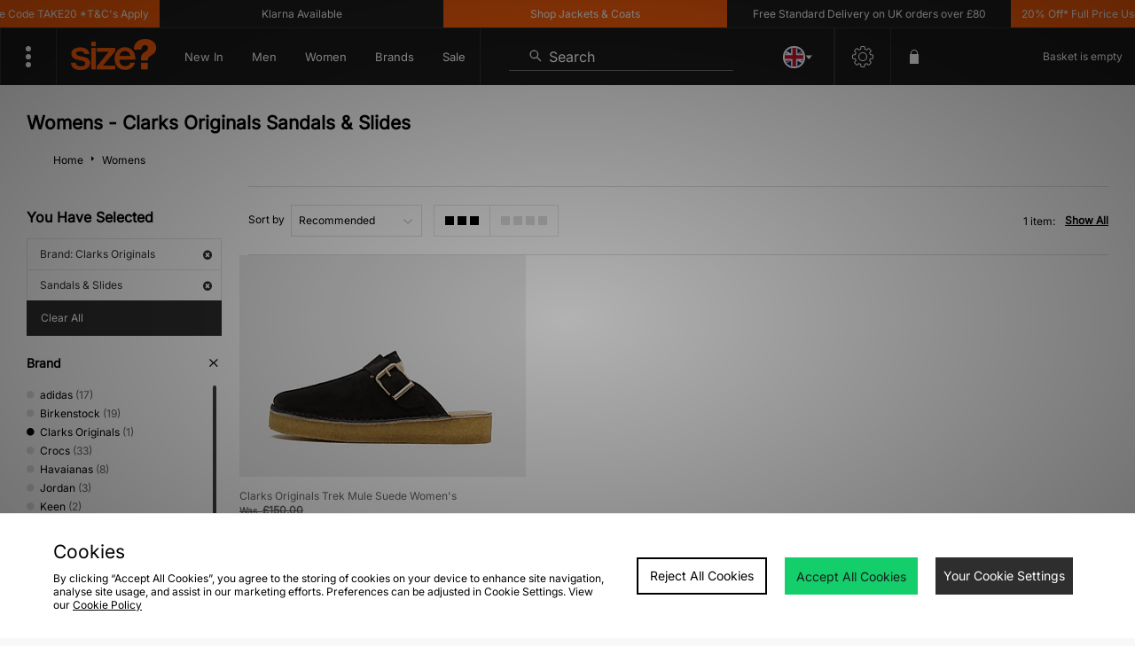

--- FILE ---
content_type: text/html;charset=UTF-8
request_url: https://www.size.co.uk/womens/brand/clarks-originals/s/sandals-and-slides/
body_size: 71403
content:
<!DOCTYPE html>
<!-- MESH ver. 2025-wk08 -->
<html lang="en">
	<head>
		<!-- charset and compatibility -->
<meta charset="UTF-8">
<meta http-equiv="X-UA-Compatible" content="IE=edge,chrome=1"><script type="text/javascript">(window.NREUM||(NREUM={})).init={privacy:{cookies_enabled:true},ajax:{deny_list:["bam.nr-data.net"]},feature_flags:["soft_nav"],distributed_tracing:{enabled:true}};(window.NREUM||(NREUM={})).loader_config={agentID:"1835070568",accountID:"1041355",trustKey:"6553346",xpid:"VQYDUFVWDRABXFFVBQAEUFAI",licenseKey:"NRBR-c4c069c1e7d462b5771",applicationID:"1807213649",browserID:"1835070568"};;/*! For license information please see nr-loader-spa-1.308.0.min.js.LICENSE.txt */
(()=>{var e,t,r={384:(e,t,r)=>{"use strict";r.d(t,{NT:()=>a,US:()=>u,Zm:()=>o,bQ:()=>d,dV:()=>c,pV:()=>l});var n=r(6154),i=r(1863),s=r(1910);const a={beacon:"bam.nr-data.net",errorBeacon:"bam.nr-data.net"};function o(){return n.gm.NREUM||(n.gm.NREUM={}),void 0===n.gm.newrelic&&(n.gm.newrelic=n.gm.NREUM),n.gm.NREUM}function c(){let e=o();return e.o||(e.o={ST:n.gm.setTimeout,SI:n.gm.setImmediate||n.gm.setInterval,CT:n.gm.clearTimeout,XHR:n.gm.XMLHttpRequest,REQ:n.gm.Request,EV:n.gm.Event,PR:n.gm.Promise,MO:n.gm.MutationObserver,FETCH:n.gm.fetch,WS:n.gm.WebSocket},(0,s.i)(...Object.values(e.o))),e}function d(e,t){let r=o();r.initializedAgents??={},t.initializedAt={ms:(0,i.t)(),date:new Date},r.initializedAgents[e]=t}function u(e,t){o()[e]=t}function l(){return function(){let e=o();const t=e.info||{};e.info={beacon:a.beacon,errorBeacon:a.errorBeacon,...t}}(),function(){let e=o();const t=e.init||{};e.init={...t}}(),c(),function(){let e=o();const t=e.loader_config||{};e.loader_config={...t}}(),o()}},782:(e,t,r)=>{"use strict";r.d(t,{T:()=>n});const n=r(860).K7.pageViewTiming},860:(e,t,r)=>{"use strict";r.d(t,{$J:()=>u,K7:()=>c,P3:()=>d,XX:()=>i,Yy:()=>o,df:()=>s,qY:()=>n,v4:()=>a});const n="events",i="jserrors",s="browser/blobs",a="rum",o="browser/logs",c={ajax:"ajax",genericEvents:"generic_events",jserrors:i,logging:"logging",metrics:"metrics",pageAction:"page_action",pageViewEvent:"page_view_event",pageViewTiming:"page_view_timing",sessionReplay:"session_replay",sessionTrace:"session_trace",softNav:"soft_navigations",spa:"spa"},d={[c.pageViewEvent]:1,[c.pageViewTiming]:2,[c.metrics]:3,[c.jserrors]:4,[c.spa]:5,[c.ajax]:6,[c.sessionTrace]:7,[c.softNav]:8,[c.sessionReplay]:9,[c.logging]:10,[c.genericEvents]:11},u={[c.pageViewEvent]:a,[c.pageViewTiming]:n,[c.ajax]:n,[c.spa]:n,[c.softNav]:n,[c.metrics]:i,[c.jserrors]:i,[c.sessionTrace]:s,[c.sessionReplay]:s,[c.logging]:o,[c.genericEvents]:"ins"}},944:(e,t,r)=>{"use strict";r.d(t,{R:()=>i});var n=r(3241);function i(e,t){"function"==typeof console.debug&&(console.debug("New Relic Warning: https://github.com/newrelic/newrelic-browser-agent/blob/main/docs/warning-codes.md#".concat(e),t),(0,n.W)({agentIdentifier:null,drained:null,type:"data",name:"warn",feature:"warn",data:{code:e,secondary:t}}))}},993:(e,t,r)=>{"use strict";r.d(t,{A$:()=>s,ET:()=>a,TZ:()=>o,p_:()=>i});var n=r(860);const i={ERROR:"ERROR",WARN:"WARN",INFO:"INFO",DEBUG:"DEBUG",TRACE:"TRACE"},s={OFF:0,ERROR:1,WARN:2,INFO:3,DEBUG:4,TRACE:5},a="log",o=n.K7.logging},1541:(e,t,r)=>{"use strict";r.d(t,{U:()=>i,f:()=>n});const n={MFE:"MFE",BA:"BA"};function i(e,t){if(2!==t?.harvestEndpointVersion)return{};const r=t.agentRef.runtime.appMetadata.agents[0].entityGuid;return e?{"source.id":e.id,"source.name":e.name,"source.type":e.type,"parent.id":e.parent?.id||r,"parent.type":e.parent?.type||n.BA}:{"entity.guid":r,appId:t.agentRef.info.applicationID}}},1687:(e,t,r)=>{"use strict";r.d(t,{Ak:()=>d,Ze:()=>h,x3:()=>u});var n=r(3241),i=r(7836),s=r(3606),a=r(860),o=r(2646);const c={};function d(e,t){const r={staged:!1,priority:a.P3[t]||0};l(e),c[e].get(t)||c[e].set(t,r)}function u(e,t){e&&c[e]&&(c[e].get(t)&&c[e].delete(t),p(e,t,!1),c[e].size&&f(e))}function l(e){if(!e)throw new Error("agentIdentifier required");c[e]||(c[e]=new Map)}function h(e="",t="feature",r=!1){if(l(e),!e||!c[e].get(t)||r)return p(e,t);c[e].get(t).staged=!0,f(e)}function f(e){const t=Array.from(c[e]);t.every(([e,t])=>t.staged)&&(t.sort((e,t)=>e[1].priority-t[1].priority),t.forEach(([t])=>{c[e].delete(t),p(e,t)}))}function p(e,t,r=!0){const a=e?i.ee.get(e):i.ee,c=s.i.handlers;if(!a.aborted&&a.backlog&&c){if((0,n.W)({agentIdentifier:e,type:"lifecycle",name:"drain",feature:t}),r){const e=a.backlog[t],r=c[t];if(r){for(let t=0;e&&t<e.length;++t)g(e[t],r);Object.entries(r).forEach(([e,t])=>{Object.values(t||{}).forEach(t=>{t[0]?.on&&t[0]?.context()instanceof o.y&&t[0].on(e,t[1])})})}}a.isolatedBacklog||delete c[t],a.backlog[t]=null,a.emit("drain-"+t,[])}}function g(e,t){var r=e[1];Object.values(t[r]||{}).forEach(t=>{var r=e[0];if(t[0]===r){var n=t[1],i=e[3],s=e[2];n.apply(i,s)}})}},1738:(e,t,r)=>{"use strict";r.d(t,{U:()=>f,Y:()=>h});var n=r(3241),i=r(9908),s=r(1863),a=r(944),o=r(5701),c=r(3969),d=r(8362),u=r(860),l=r(4261);function h(e,t,r,s){const h=s||r;!h||h[e]&&h[e]!==d.d.prototype[e]||(h[e]=function(){(0,i.p)(c.xV,["API/"+e+"/called"],void 0,u.K7.metrics,r.ee),(0,n.W)({agentIdentifier:r.agentIdentifier,drained:!!o.B?.[r.agentIdentifier],type:"data",name:"api",feature:l.Pl+e,data:{}});try{return t.apply(this,arguments)}catch(e){(0,a.R)(23,e)}})}function f(e,t,r,n,a){const o=e.info;null===r?delete o.jsAttributes[t]:o.jsAttributes[t]=r,(a||null===r)&&(0,i.p)(l.Pl+n,[(0,s.t)(),t,r],void 0,"session",e.ee)}},1741:(e,t,r)=>{"use strict";r.d(t,{W:()=>s});var n=r(944),i=r(4261);class s{#e(e,...t){if(this[e]!==s.prototype[e])return this[e](...t);(0,n.R)(35,e)}addPageAction(e,t){return this.#e(i.hG,e,t)}register(e){return this.#e(i.eY,e)}recordCustomEvent(e,t){return this.#e(i.fF,e,t)}setPageViewName(e,t){return this.#e(i.Fw,e,t)}setCustomAttribute(e,t,r){return this.#e(i.cD,e,t,r)}noticeError(e,t){return this.#e(i.o5,e,t)}setUserId(e,t=!1){return this.#e(i.Dl,e,t)}setApplicationVersion(e){return this.#e(i.nb,e)}setErrorHandler(e){return this.#e(i.bt,e)}addRelease(e,t){return this.#e(i.k6,e,t)}log(e,t){return this.#e(i.$9,e,t)}start(){return this.#e(i.d3)}finished(e){return this.#e(i.BL,e)}recordReplay(){return this.#e(i.CH)}pauseReplay(){return this.#e(i.Tb)}addToTrace(e){return this.#e(i.U2,e)}setCurrentRouteName(e){return this.#e(i.PA,e)}interaction(e){return this.#e(i.dT,e)}wrapLogger(e,t,r){return this.#e(i.Wb,e,t,r)}measure(e,t){return this.#e(i.V1,e,t)}consent(e){return this.#e(i.Pv,e)}}},1863:(e,t,r)=>{"use strict";function n(){return Math.floor(performance.now())}r.d(t,{t:()=>n})},1910:(e,t,r)=>{"use strict";r.d(t,{i:()=>s});var n=r(944);const i=new Map;function s(...e){return e.every(e=>{if(i.has(e))return i.get(e);const t="function"==typeof e?e.toString():"",r=t.includes("[native code]"),s=t.includes("nrWrapper");return r||s||(0,n.R)(64,e?.name||t),i.set(e,r),r})}},2555:(e,t,r)=>{"use strict";r.d(t,{D:()=>o,f:()=>a});var n=r(384),i=r(8122);const s={beacon:n.NT.beacon,errorBeacon:n.NT.errorBeacon,licenseKey:void 0,applicationID:void 0,sa:void 0,queueTime:void 0,applicationTime:void 0,ttGuid:void 0,user:void 0,account:void 0,product:void 0,extra:void 0,jsAttributes:{},userAttributes:void 0,atts:void 0,transactionName:void 0,tNamePlain:void 0};function a(e){try{return!!e.licenseKey&&!!e.errorBeacon&&!!e.applicationID}catch(e){return!1}}const o=e=>(0,i.a)(e,s)},2614:(e,t,r)=>{"use strict";r.d(t,{BB:()=>a,H3:()=>n,g:()=>d,iL:()=>c,tS:()=>o,uh:()=>i,wk:()=>s});const n="NRBA",i="SESSION",s=144e5,a=18e5,o={STARTED:"session-started",PAUSE:"session-pause",RESET:"session-reset",RESUME:"session-resume",UPDATE:"session-update"},c={SAME_TAB:"same-tab",CROSS_TAB:"cross-tab"},d={OFF:0,FULL:1,ERROR:2}},2646:(e,t,r)=>{"use strict";r.d(t,{y:()=>n});class n{constructor(e){this.contextId=e}}},2843:(e,t,r)=>{"use strict";r.d(t,{G:()=>s,u:()=>i});var n=r(3878);function i(e,t=!1,r,i){(0,n.DD)("visibilitychange",function(){if(t)return void("hidden"===document.visibilityState&&e());e(document.visibilityState)},r,i)}function s(e,t,r){(0,n.sp)("pagehide",e,t,r)}},3241:(e,t,r)=>{"use strict";r.d(t,{W:()=>s});var n=r(6154);const i="newrelic";function s(e={}){try{n.gm.dispatchEvent(new CustomEvent(i,{detail:e}))}catch(e){}}},3304:(e,t,r)=>{"use strict";r.d(t,{A:()=>s});var n=r(7836);const i=()=>{const e=new WeakSet;return(t,r)=>{if("object"==typeof r&&null!==r){if(e.has(r))return;e.add(r)}return r}};function s(e){try{return JSON.stringify(e,i())??""}catch(e){try{n.ee.emit("internal-error",[e])}catch(e){}return""}}},3333:(e,t,r)=>{"use strict";r.d(t,{$v:()=>u,TZ:()=>n,Xh:()=>c,Zp:()=>i,kd:()=>d,mq:()=>o,nf:()=>a,qN:()=>s});const n=r(860).K7.genericEvents,i=["auxclick","click","copy","keydown","paste","scrollend"],s=["focus","blur"],a=4,o=1e3,c=2e3,d=["PageAction","UserAction","BrowserPerformance"],u={RESOURCES:"experimental.resources",REGISTER:"register"}},3434:(e,t,r)=>{"use strict";r.d(t,{Jt:()=>s,YM:()=>d});var n=r(7836),i=r(5607);const s="nr@original:".concat(i.W),a=50;var o=Object.prototype.hasOwnProperty,c=!1;function d(e,t){return e||(e=n.ee),r.inPlace=function(e,t,n,i,s){n||(n="");const a="-"===n.charAt(0);for(let o=0;o<t.length;o++){const c=t[o],d=e[c];l(d)||(e[c]=r(d,a?c+n:n,i,c,s))}},r.flag=s,r;function r(t,r,n,c,d){return l(t)?t:(r||(r=""),nrWrapper[s]=t,function(e,t,r){if(Object.defineProperty&&Object.keys)try{return Object.keys(e).forEach(function(r){Object.defineProperty(t,r,{get:function(){return e[r]},set:function(t){return e[r]=t,t}})}),t}catch(e){u([e],r)}for(var n in e)o.call(e,n)&&(t[n]=e[n])}(t,nrWrapper,e),nrWrapper);function nrWrapper(){var s,o,l,h;let f;try{o=this,s=[...arguments],l="function"==typeof n?n(s,o):n||{}}catch(t){u([t,"",[s,o,c],l],e)}i(r+"start",[s,o,c],l,d);const p=performance.now();let g;try{return h=t.apply(o,s),g=performance.now(),h}catch(e){throw g=performance.now(),i(r+"err",[s,o,e],l,d),f=e,f}finally{const e=g-p,t={start:p,end:g,duration:e,isLongTask:e>=a,methodName:c,thrownError:f};t.isLongTask&&i("long-task",[t,o],l,d),i(r+"end",[s,o,h],l,d)}}}function i(r,n,i,s){if(!c||t){var a=c;c=!0;try{e.emit(r,n,i,t,s)}catch(t){u([t,r,n,i],e)}c=a}}}function u(e,t){t||(t=n.ee);try{t.emit("internal-error",e)}catch(e){}}function l(e){return!(e&&"function"==typeof e&&e.apply&&!e[s])}},3606:(e,t,r)=>{"use strict";r.d(t,{i:()=>s});var n=r(9908);s.on=a;var i=s.handlers={};function s(e,t,r,s){a(s||n.d,i,e,t,r)}function a(e,t,r,i,s){s||(s="feature"),e||(e=n.d);var a=t[s]=t[s]||{};(a[r]=a[r]||[]).push([e,i])}},3738:(e,t,r)=>{"use strict";r.d(t,{He:()=>i,Kp:()=>o,Lc:()=>d,Rz:()=>u,TZ:()=>n,bD:()=>s,d3:()=>a,jx:()=>l,sl:()=>h,uP:()=>c});const n=r(860).K7.sessionTrace,i="bstResource",s="resource",a="-start",o="-end",c="fn"+a,d="fn"+o,u="pushState",l=1e3,h=3e4},3785:(e,t,r)=>{"use strict";r.d(t,{R:()=>c,b:()=>d});var n=r(9908),i=r(1863),s=r(860),a=r(3969),o=r(993);function c(e,t,r={},c=o.p_.INFO,d=!0,u,l=(0,i.t)()){(0,n.p)(a.xV,["API/logging/".concat(c.toLowerCase(),"/called")],void 0,s.K7.metrics,e),(0,n.p)(o.ET,[l,t,r,c,d,u],void 0,s.K7.logging,e)}function d(e){return"string"==typeof e&&Object.values(o.p_).some(t=>t===e.toUpperCase().trim())}},3878:(e,t,r)=>{"use strict";function n(e,t){return{capture:e,passive:!1,signal:t}}function i(e,t,r=!1,i){window.addEventListener(e,t,n(r,i))}function s(e,t,r=!1,i){document.addEventListener(e,t,n(r,i))}r.d(t,{DD:()=>s,jT:()=>n,sp:()=>i})},3962:(e,t,r)=>{"use strict";r.d(t,{AM:()=>a,O2:()=>l,OV:()=>s,Qu:()=>h,TZ:()=>c,ih:()=>f,pP:()=>o,t1:()=>u,tC:()=>i,wD:()=>d});var n=r(860);const i=["click","keydown","submit"],s="popstate",a="api",o="initialPageLoad",c=n.K7.softNav,d=5e3,u=500,l={INITIAL_PAGE_LOAD:"",ROUTE_CHANGE:1,UNSPECIFIED:2},h={INTERACTION:1,AJAX:2,CUSTOM_END:3,CUSTOM_TRACER:4},f={IP:"in progress",PF:"pending finish",FIN:"finished",CAN:"cancelled"}},3969:(e,t,r)=>{"use strict";r.d(t,{TZ:()=>n,XG:()=>o,rs:()=>i,xV:()=>a,z_:()=>s});const n=r(860).K7.metrics,i="sm",s="cm",a="storeSupportabilityMetrics",o="storeEventMetrics"},4234:(e,t,r)=>{"use strict";r.d(t,{W:()=>s});var n=r(7836),i=r(1687);class s{constructor(e,t){this.agentIdentifier=e,this.ee=n.ee.get(e),this.featureName=t,this.blocked=!1}deregisterDrain(){(0,i.x3)(this.agentIdentifier,this.featureName)}}},4261:(e,t,r)=>{"use strict";r.d(t,{$9:()=>u,BL:()=>c,CH:()=>p,Dl:()=>R,Fw:()=>w,PA:()=>v,Pl:()=>n,Pv:()=>A,Tb:()=>h,U2:()=>a,V1:()=>E,Wb:()=>T,bt:()=>y,cD:()=>b,d3:()=>x,dT:()=>d,eY:()=>g,fF:()=>f,hG:()=>s,hw:()=>i,k6:()=>o,nb:()=>m,o5:()=>l});const n="api-",i=n+"ixn-",s="addPageAction",a="addToTrace",o="addRelease",c="finished",d="interaction",u="log",l="noticeError",h="pauseReplay",f="recordCustomEvent",p="recordReplay",g="register",m="setApplicationVersion",v="setCurrentRouteName",b="setCustomAttribute",y="setErrorHandler",w="setPageViewName",R="setUserId",x="start",T="wrapLogger",E="measure",A="consent"},5205:(e,t,r)=>{"use strict";r.d(t,{j:()=>S});var n=r(384),i=r(1741);var s=r(2555),a=r(3333);const o=e=>{if(!e||"string"!=typeof e)return!1;try{document.createDocumentFragment().querySelector(e)}catch{return!1}return!0};var c=r(2614),d=r(944),u=r(8122);const l="[data-nr-mask]",h=e=>(0,u.a)(e,(()=>{const e={feature_flags:[],experimental:{allow_registered_children:!1,resources:!1},mask_selector:"*",block_selector:"[data-nr-block]",mask_input_options:{color:!1,date:!1,"datetime-local":!1,email:!1,month:!1,number:!1,range:!1,search:!1,tel:!1,text:!1,time:!1,url:!1,week:!1,textarea:!1,select:!1,password:!0}};return{ajax:{deny_list:void 0,block_internal:!0,enabled:!0,autoStart:!0},api:{get allow_registered_children(){return e.feature_flags.includes(a.$v.REGISTER)||e.experimental.allow_registered_children},set allow_registered_children(t){e.experimental.allow_registered_children=t},duplicate_registered_data:!1},browser_consent_mode:{enabled:!1},distributed_tracing:{enabled:void 0,exclude_newrelic_header:void 0,cors_use_newrelic_header:void 0,cors_use_tracecontext_headers:void 0,allowed_origins:void 0},get feature_flags(){return e.feature_flags},set feature_flags(t){e.feature_flags=t},generic_events:{enabled:!0,autoStart:!0},harvest:{interval:30},jserrors:{enabled:!0,autoStart:!0},logging:{enabled:!0,autoStart:!0},metrics:{enabled:!0,autoStart:!0},obfuscate:void 0,page_action:{enabled:!0},page_view_event:{enabled:!0,autoStart:!0},page_view_timing:{enabled:!0,autoStart:!0},performance:{capture_marks:!1,capture_measures:!1,capture_detail:!0,resources:{get enabled(){return e.feature_flags.includes(a.$v.RESOURCES)||e.experimental.resources},set enabled(t){e.experimental.resources=t},asset_types:[],first_party_domains:[],ignore_newrelic:!0}},privacy:{cookies_enabled:!0},proxy:{assets:void 0,beacon:void 0},session:{expiresMs:c.wk,inactiveMs:c.BB},session_replay:{autoStart:!0,enabled:!1,preload:!1,sampling_rate:10,error_sampling_rate:100,collect_fonts:!1,inline_images:!1,fix_stylesheets:!0,mask_all_inputs:!0,get mask_text_selector(){return e.mask_selector},set mask_text_selector(t){o(t)?e.mask_selector="".concat(t,",").concat(l):""===t||null===t?e.mask_selector=l:(0,d.R)(5,t)},get block_class(){return"nr-block"},get ignore_class(){return"nr-ignore"},get mask_text_class(){return"nr-mask"},get block_selector(){return e.block_selector},set block_selector(t){o(t)?e.block_selector+=",".concat(t):""!==t&&(0,d.R)(6,t)},get mask_input_options(){return e.mask_input_options},set mask_input_options(t){t&&"object"==typeof t?e.mask_input_options={...t,password:!0}:(0,d.R)(7,t)}},session_trace:{enabled:!0,autoStart:!0},soft_navigations:{enabled:!0,autoStart:!0},spa:{enabled:!0,autoStart:!0},ssl:void 0,user_actions:{enabled:!0,elementAttributes:["id","className","tagName","type"]}}})());var f=r(6154),p=r(9324);let g=0;const m={buildEnv:p.F3,distMethod:p.Xs,version:p.xv,originTime:f.WN},v={consented:!1},b={appMetadata:{},get consented(){return this.session?.state?.consent||v.consented},set consented(e){v.consented=e},customTransaction:void 0,denyList:void 0,disabled:!1,harvester:void 0,isolatedBacklog:!1,isRecording:!1,loaderType:void 0,maxBytes:3e4,obfuscator:void 0,onerror:void 0,ptid:void 0,releaseIds:{},session:void 0,timeKeeper:void 0,registeredEntities:[],jsAttributesMetadata:{bytes:0},get harvestCount(){return++g}},y=e=>{const t=(0,u.a)(e,b),r=Object.keys(m).reduce((e,t)=>(e[t]={value:m[t],writable:!1,configurable:!0,enumerable:!0},e),{});return Object.defineProperties(t,r)};var w=r(5701);const R=e=>{const t=e.startsWith("http");e+="/",r.p=t?e:"https://"+e};var x=r(7836),T=r(3241);const E={accountID:void 0,trustKey:void 0,agentID:void 0,licenseKey:void 0,applicationID:void 0,xpid:void 0},A=e=>(0,u.a)(e,E),_=new Set;function S(e,t={},r,a){let{init:o,info:c,loader_config:d,runtime:u={},exposed:l=!0}=t;if(!c){const e=(0,n.pV)();o=e.init,c=e.info,d=e.loader_config}e.init=h(o||{}),e.loader_config=A(d||{}),c.jsAttributes??={},f.bv&&(c.jsAttributes.isWorker=!0),e.info=(0,s.D)(c);const p=e.init,g=[c.beacon,c.errorBeacon];_.has(e.agentIdentifier)||(p.proxy.assets&&(R(p.proxy.assets),g.push(p.proxy.assets)),p.proxy.beacon&&g.push(p.proxy.beacon),e.beacons=[...g],function(e){const t=(0,n.pV)();Object.getOwnPropertyNames(i.W.prototype).forEach(r=>{const n=i.W.prototype[r];if("function"!=typeof n||"constructor"===n)return;let s=t[r];e[r]&&!1!==e.exposed&&"micro-agent"!==e.runtime?.loaderType&&(t[r]=(...t)=>{const n=e[r](...t);return s?s(...t):n})})}(e),(0,n.US)("activatedFeatures",w.B)),u.denyList=[...p.ajax.deny_list||[],...p.ajax.block_internal?g:[]],u.ptid=e.agentIdentifier,u.loaderType=r,e.runtime=y(u),_.has(e.agentIdentifier)||(e.ee=x.ee.get(e.agentIdentifier),e.exposed=l,(0,T.W)({agentIdentifier:e.agentIdentifier,drained:!!w.B?.[e.agentIdentifier],type:"lifecycle",name:"initialize",feature:void 0,data:e.config})),_.add(e.agentIdentifier)}},5270:(e,t,r)=>{"use strict";r.d(t,{Aw:()=>a,SR:()=>s,rF:()=>o});var n=r(384),i=r(7767);function s(e){return!!(0,n.dV)().o.MO&&(0,i.V)(e)&&!0===e?.session_trace.enabled}function a(e){return!0===e?.session_replay.preload&&s(e)}function o(e,t){try{if("string"==typeof t?.type){if("password"===t.type.toLowerCase())return"*".repeat(e?.length||0);if(void 0!==t?.dataset?.nrUnmask||t?.classList?.contains("nr-unmask"))return e}}catch(e){}return"string"==typeof e?e.replace(/[\S]/g,"*"):"*".repeat(e?.length||0)}},5289:(e,t,r)=>{"use strict";r.d(t,{GG:()=>a,Qr:()=>c,sB:()=>o});var n=r(3878),i=r(6389);function s(){return"undefined"==typeof document||"complete"===document.readyState}function a(e,t){if(s())return e();const r=(0,i.J)(e),a=setInterval(()=>{s()&&(clearInterval(a),r())},500);(0,n.sp)("load",r,t)}function o(e){if(s())return e();(0,n.DD)("DOMContentLoaded",e)}function c(e){if(s())return e();(0,n.sp)("popstate",e)}},5607:(e,t,r)=>{"use strict";r.d(t,{W:()=>n});const n=(0,r(9566).bz)()},5701:(e,t,r)=>{"use strict";r.d(t,{B:()=>s,t:()=>a});var n=r(3241);const i=new Set,s={};function a(e,t){const r=t.agentIdentifier;s[r]??={},e&&"object"==typeof e&&(i.has(r)||(t.ee.emit("rumresp",[e]),s[r]=e,i.add(r),(0,n.W)({agentIdentifier:r,loaded:!0,drained:!0,type:"lifecycle",name:"load",feature:void 0,data:e})))}},6154:(e,t,r)=>{"use strict";r.d(t,{OF:()=>d,RI:()=>i,WN:()=>h,bv:()=>s,eN:()=>f,gm:()=>a,lR:()=>l,m:()=>c,mw:()=>o,sb:()=>u});var n=r(1863);const i="undefined"!=typeof window&&!!window.document,s="undefined"!=typeof WorkerGlobalScope&&("undefined"!=typeof self&&self instanceof WorkerGlobalScope&&self.navigator instanceof WorkerNavigator||"undefined"!=typeof globalThis&&globalThis instanceof WorkerGlobalScope&&globalThis.navigator instanceof WorkerNavigator),a=i?window:"undefined"!=typeof WorkerGlobalScope&&("undefined"!=typeof self&&self instanceof WorkerGlobalScope&&self||"undefined"!=typeof globalThis&&globalThis instanceof WorkerGlobalScope&&globalThis),o=Boolean("hidden"===a?.document?.visibilityState),c=""+a?.location,d=/iPad|iPhone|iPod/.test(a.navigator?.userAgent),u=d&&"undefined"==typeof SharedWorker,l=(()=>{const e=a.navigator?.userAgent?.match(/Firefox[/\s](\d+\.\d+)/);return Array.isArray(e)&&e.length>=2?+e[1]:0})(),h=Date.now()-(0,n.t)(),f=()=>"undefined"!=typeof PerformanceNavigationTiming&&a?.performance?.getEntriesByType("navigation")?.[0]?.responseStart},6344:(e,t,r)=>{"use strict";r.d(t,{BB:()=>u,Qb:()=>l,TZ:()=>i,Ug:()=>a,Vh:()=>s,_s:()=>o,bc:()=>d,yP:()=>c});var n=r(2614);const i=r(860).K7.sessionReplay,s="errorDuringReplay",a=.12,o={DomContentLoaded:0,Load:1,FullSnapshot:2,IncrementalSnapshot:3,Meta:4,Custom:5},c={[n.g.ERROR]:15e3,[n.g.FULL]:3e5,[n.g.OFF]:0},d={RESET:{message:"Session was reset",sm:"Reset"},IMPORT:{message:"Recorder failed to import",sm:"Import"},TOO_MANY:{message:"429: Too Many Requests",sm:"Too-Many"},TOO_BIG:{message:"Payload was too large",sm:"Too-Big"},CROSS_TAB:{message:"Session Entity was set to OFF on another tab",sm:"Cross-Tab"},ENTITLEMENTS:{message:"Session Replay is not allowed and will not be started",sm:"Entitlement"}},u=5e3,l={API:"api",RESUME:"resume",SWITCH_TO_FULL:"switchToFull",INITIALIZE:"initialize",PRELOAD:"preload"}},6389:(e,t,r)=>{"use strict";function n(e,t=500,r={}){const n=r?.leading||!1;let i;return(...r)=>{n&&void 0===i&&(e.apply(this,r),i=setTimeout(()=>{i=clearTimeout(i)},t)),n||(clearTimeout(i),i=setTimeout(()=>{e.apply(this,r)},t))}}function i(e){let t=!1;return(...r)=>{t||(t=!0,e.apply(this,r))}}r.d(t,{J:()=>i,s:()=>n})},6630:(e,t,r)=>{"use strict";r.d(t,{T:()=>n});const n=r(860).K7.pageViewEvent},6774:(e,t,r)=>{"use strict";r.d(t,{T:()=>n});const n=r(860).K7.jserrors},7295:(e,t,r)=>{"use strict";r.d(t,{Xv:()=>a,gX:()=>i,iW:()=>s});var n=[];function i(e){if(!e||s(e))return!1;if(0===n.length)return!0;if("*"===n[0].hostname)return!1;for(var t=0;t<n.length;t++){var r=n[t];if(r.hostname.test(e.hostname)&&r.pathname.test(e.pathname))return!1}return!0}function s(e){return void 0===e.hostname}function a(e){if(n=[],e&&e.length)for(var t=0;t<e.length;t++){let r=e[t];if(!r)continue;if("*"===r)return void(n=[{hostname:"*"}]);0===r.indexOf("http://")?r=r.substring(7):0===r.indexOf("https://")&&(r=r.substring(8));const i=r.indexOf("/");let s,a;i>0?(s=r.substring(0,i),a=r.substring(i)):(s=r,a="*");let[c]=s.split(":");n.push({hostname:o(c),pathname:o(a,!0)})}}function o(e,t=!1){const r=e.replace(/[.+?^${}()|[\]\\]/g,e=>"\\"+e).replace(/\*/g,".*?");return new RegExp((t?"^":"")+r+"$")}},7485:(e,t,r)=>{"use strict";r.d(t,{D:()=>i});var n=r(6154);function i(e){if(0===(e||"").indexOf("data:"))return{protocol:"data"};try{const t=new URL(e,location.href),r={port:t.port,hostname:t.hostname,pathname:t.pathname,search:t.search,protocol:t.protocol.slice(0,t.protocol.indexOf(":")),sameOrigin:t.protocol===n.gm?.location?.protocol&&t.host===n.gm?.location?.host};return r.port&&""!==r.port||("http:"===t.protocol&&(r.port="80"),"https:"===t.protocol&&(r.port="443")),r.pathname&&""!==r.pathname?r.pathname.startsWith("/")||(r.pathname="/".concat(r.pathname)):r.pathname="/",r}catch(e){return{}}}},7699:(e,t,r)=>{"use strict";r.d(t,{It:()=>s,KC:()=>o,No:()=>i,qh:()=>a});var n=r(860);const i=16e3,s=1e6,a="SESSION_ERROR",o={[n.K7.logging]:!0,[n.K7.genericEvents]:!1,[n.K7.jserrors]:!1,[n.K7.ajax]:!1}},7767:(e,t,r)=>{"use strict";r.d(t,{V:()=>i});var n=r(6154);const i=e=>n.RI&&!0===e?.privacy.cookies_enabled},7836:(e,t,r)=>{"use strict";r.d(t,{P:()=>o,ee:()=>c});var n=r(384),i=r(8990),s=r(2646),a=r(5607);const o="nr@context:".concat(a.W),c=function e(t,r){var n={},a={},u={},l=!1;try{l=16===r.length&&d.initializedAgents?.[r]?.runtime.isolatedBacklog}catch(e){}var h={on:p,addEventListener:p,removeEventListener:function(e,t){var r=n[e];if(!r)return;for(var i=0;i<r.length;i++)r[i]===t&&r.splice(i,1)},emit:function(e,r,n,i,s){!1!==s&&(s=!0);if(c.aborted&&!i)return;t&&s&&t.emit(e,r,n);var o=f(n);g(e).forEach(e=>{e.apply(o,r)});var d=v()[a[e]];d&&d.push([h,e,r,o]);return o},get:m,listeners:g,context:f,buffer:function(e,t){const r=v();if(t=t||"feature",h.aborted)return;Object.entries(e||{}).forEach(([e,n])=>{a[n]=t,t in r||(r[t]=[])})},abort:function(){h._aborted=!0,Object.keys(h.backlog).forEach(e=>{delete h.backlog[e]})},isBuffering:function(e){return!!v()[a[e]]},debugId:r,backlog:l?{}:t&&"object"==typeof t.backlog?t.backlog:{},isolatedBacklog:l};return Object.defineProperty(h,"aborted",{get:()=>{let e=h._aborted||!1;return e||(t&&(e=t.aborted),e)}}),h;function f(e){return e&&e instanceof s.y?e:e?(0,i.I)(e,o,()=>new s.y(o)):new s.y(o)}function p(e,t){n[e]=g(e).concat(t)}function g(e){return n[e]||[]}function m(t){return u[t]=u[t]||e(h,t)}function v(){return h.backlog}}(void 0,"globalEE"),d=(0,n.Zm)();d.ee||(d.ee=c)},8122:(e,t,r)=>{"use strict";r.d(t,{a:()=>i});var n=r(944);function i(e,t){try{if(!e||"object"!=typeof e)return(0,n.R)(3);if(!t||"object"!=typeof t)return(0,n.R)(4);const r=Object.create(Object.getPrototypeOf(t),Object.getOwnPropertyDescriptors(t)),s=0===Object.keys(r).length?e:r;for(let a in s)if(void 0!==e[a])try{if(null===e[a]){r[a]=null;continue}Array.isArray(e[a])&&Array.isArray(t[a])?r[a]=Array.from(new Set([...e[a],...t[a]])):"object"==typeof e[a]&&"object"==typeof t[a]?r[a]=i(e[a],t[a]):r[a]=e[a]}catch(e){r[a]||(0,n.R)(1,e)}return r}catch(e){(0,n.R)(2,e)}}},8139:(e,t,r)=>{"use strict";r.d(t,{u:()=>h});var n=r(7836),i=r(3434),s=r(8990),a=r(6154);const o={},c=a.gm.XMLHttpRequest,d="addEventListener",u="removeEventListener",l="nr@wrapped:".concat(n.P);function h(e){var t=function(e){return(e||n.ee).get("events")}(e);if(o[t.debugId]++)return t;o[t.debugId]=1;var r=(0,i.YM)(t,!0);function h(e){r.inPlace(e,[d,u],"-",p)}function p(e,t){return e[1]}return"getPrototypeOf"in Object&&(a.RI&&f(document,h),c&&f(c.prototype,h),f(a.gm,h)),t.on(d+"-start",function(e,t){var n=e[1];if(null!==n&&("function"==typeof n||"object"==typeof n)&&"newrelic"!==e[0]){var i=(0,s.I)(n,l,function(){var e={object:function(){if("function"!=typeof n.handleEvent)return;return n.handleEvent.apply(n,arguments)},function:n}[typeof n];return e?r(e,"fn-",null,e.name||"anonymous"):n});this.wrapped=e[1]=i}}),t.on(u+"-start",function(e){e[1]=this.wrapped||e[1]}),t}function f(e,t,...r){let n=e;for(;"object"==typeof n&&!Object.prototype.hasOwnProperty.call(n,d);)n=Object.getPrototypeOf(n);n&&t(n,...r)}},8362:(e,t,r)=>{"use strict";r.d(t,{d:()=>s});var n=r(9566),i=r(1741);class s extends i.W{agentIdentifier=(0,n.LA)(16)}},8374:(e,t,r)=>{r.nc=(()=>{try{return document?.currentScript?.nonce}catch(e){}return""})()},8990:(e,t,r)=>{"use strict";r.d(t,{I:()=>i});var n=Object.prototype.hasOwnProperty;function i(e,t,r){if(n.call(e,t))return e[t];var i=r();if(Object.defineProperty&&Object.keys)try{return Object.defineProperty(e,t,{value:i,writable:!0,enumerable:!1}),i}catch(e){}return e[t]=i,i}},9119:(e,t,r)=>{"use strict";r.d(t,{L:()=>s});var n=/([^?#]*)[^#]*(#[^?]*|$).*/,i=/([^?#]*)().*/;function s(e,t){return e?e.replace(t?n:i,"$1$2"):e}},9300:(e,t,r)=>{"use strict";r.d(t,{T:()=>n});const n=r(860).K7.ajax},9324:(e,t,r)=>{"use strict";r.d(t,{AJ:()=>a,F3:()=>i,Xs:()=>s,Yq:()=>o,xv:()=>n});const n="1.308.0",i="PROD",s="CDN",a="@newrelic/rrweb",o="1.0.1"},9566:(e,t,r)=>{"use strict";r.d(t,{LA:()=>o,ZF:()=>c,bz:()=>a,el:()=>d});var n=r(6154);const i="xxxxxxxx-xxxx-4xxx-yxxx-xxxxxxxxxxxx";function s(e,t){return e?15&e[t]:16*Math.random()|0}function a(){const e=n.gm?.crypto||n.gm?.msCrypto;let t,r=0;return e&&e.getRandomValues&&(t=e.getRandomValues(new Uint8Array(30))),i.split("").map(e=>"x"===e?s(t,r++).toString(16):"y"===e?(3&s()|8).toString(16):e).join("")}function o(e){const t=n.gm?.crypto||n.gm?.msCrypto;let r,i=0;t&&t.getRandomValues&&(r=t.getRandomValues(new Uint8Array(e)));const a=[];for(var o=0;o<e;o++)a.push(s(r,i++).toString(16));return a.join("")}function c(){return o(16)}function d(){return o(32)}},9908:(e,t,r)=>{"use strict";r.d(t,{d:()=>n,p:()=>i});var n=r(7836).ee.get("handle");function i(e,t,r,i,s){s?(s.buffer([e],i),s.emit(e,t,r)):(n.buffer([e],i),n.emit(e,t,r))}}},n={};function i(e){var t=n[e];if(void 0!==t)return t.exports;var s=n[e]={exports:{}};return r[e](s,s.exports,i),s.exports}i.m=r,i.d=(e,t)=>{for(var r in t)i.o(t,r)&&!i.o(e,r)&&Object.defineProperty(e,r,{enumerable:!0,get:t[r]})},i.f={},i.e=e=>Promise.all(Object.keys(i.f).reduce((t,r)=>(i.f[r](e,t),t),[])),i.u=e=>({212:"nr-spa-compressor",249:"nr-spa-recorder",478:"nr-spa"}[e]+"-1.308.0.min.js"),i.o=(e,t)=>Object.prototype.hasOwnProperty.call(e,t),e={},t="NRBA-1.308.0.PROD:",i.l=(r,n,s,a)=>{if(e[r])e[r].push(n);else{var o,c;if(void 0!==s)for(var d=document.getElementsByTagName("script"),u=0;u<d.length;u++){var l=d[u];if(l.getAttribute("src")==r||l.getAttribute("data-webpack")==t+s){o=l;break}}if(!o){c=!0;var h={478:"sha512-RSfSVnmHk59T/uIPbdSE0LPeqcEdF4/+XhfJdBuccH5rYMOEZDhFdtnh6X6nJk7hGpzHd9Ujhsy7lZEz/ORYCQ==",249:"sha512-ehJXhmntm85NSqW4MkhfQqmeKFulra3klDyY0OPDUE+sQ3GokHlPh1pmAzuNy//3j4ac6lzIbmXLvGQBMYmrkg==",212:"sha512-B9h4CR46ndKRgMBcK+j67uSR2RCnJfGefU+A7FrgR/k42ovXy5x/MAVFiSvFxuVeEk/pNLgvYGMp1cBSK/G6Fg=="};(o=document.createElement("script")).charset="utf-8",i.nc&&o.setAttribute("nonce",i.nc),o.setAttribute("data-webpack",t+s),o.src=r,0!==o.src.indexOf(window.location.origin+"/")&&(o.crossOrigin="anonymous"),h[a]&&(o.integrity=h[a])}e[r]=[n];var f=(t,n)=>{o.onerror=o.onload=null,clearTimeout(p);var i=e[r];if(delete e[r],o.parentNode&&o.parentNode.removeChild(o),i&&i.forEach(e=>e(n)),t)return t(n)},p=setTimeout(f.bind(null,void 0,{type:"timeout",target:o}),12e4);o.onerror=f.bind(null,o.onerror),o.onload=f.bind(null,o.onload),c&&document.head.appendChild(o)}},i.r=e=>{"undefined"!=typeof Symbol&&Symbol.toStringTag&&Object.defineProperty(e,Symbol.toStringTag,{value:"Module"}),Object.defineProperty(e,"__esModule",{value:!0})},i.p="https://js-agent.newrelic.com/",(()=>{var e={38:0,788:0};i.f.j=(t,r)=>{var n=i.o(e,t)?e[t]:void 0;if(0!==n)if(n)r.push(n[2]);else{var s=new Promise((r,i)=>n=e[t]=[r,i]);r.push(n[2]=s);var a=i.p+i.u(t),o=new Error;i.l(a,r=>{if(i.o(e,t)&&(0!==(n=e[t])&&(e[t]=void 0),n)){var s=r&&("load"===r.type?"missing":r.type),a=r&&r.target&&r.target.src;o.message="Loading chunk "+t+" failed: ("+s+": "+a+")",o.name="ChunkLoadError",o.type=s,o.request=a,n[1](o)}},"chunk-"+t,t)}};var t=(t,r)=>{var n,s,[a,o,c]=r,d=0;if(a.some(t=>0!==e[t])){for(n in o)i.o(o,n)&&(i.m[n]=o[n]);if(c)c(i)}for(t&&t(r);d<a.length;d++)s=a[d],i.o(e,s)&&e[s]&&e[s][0](),e[s]=0},r=self["webpackChunk:NRBA-1.308.0.PROD"]=self["webpackChunk:NRBA-1.308.0.PROD"]||[];r.forEach(t.bind(null,0)),r.push=t.bind(null,r.push.bind(r))})(),(()=>{"use strict";i(8374);var e=i(8362),t=i(860);const r=Object.values(t.K7);var n=i(5205);var s=i(9908),a=i(1863),o=i(4261),c=i(1738);var d=i(1687),u=i(4234),l=i(5289),h=i(6154),f=i(944),p=i(5270),g=i(7767),m=i(6389),v=i(7699);class b extends u.W{constructor(e,t){super(e.agentIdentifier,t),this.agentRef=e,this.abortHandler=void 0,this.featAggregate=void 0,this.loadedSuccessfully=void 0,this.onAggregateImported=new Promise(e=>{this.loadedSuccessfully=e}),this.deferred=Promise.resolve(),!1===e.init[this.featureName].autoStart?this.deferred=new Promise((t,r)=>{this.ee.on("manual-start-all",(0,m.J)(()=>{(0,d.Ak)(e.agentIdentifier,this.featureName),t()}))}):(0,d.Ak)(e.agentIdentifier,t)}importAggregator(e,t,r={}){if(this.featAggregate)return;const n=async()=>{let n;await this.deferred;try{if((0,g.V)(e.init)){const{setupAgentSession:t}=await i.e(478).then(i.bind(i,8766));n=t(e)}}catch(e){(0,f.R)(20,e),this.ee.emit("internal-error",[e]),(0,s.p)(v.qh,[e],void 0,this.featureName,this.ee)}try{if(!this.#t(this.featureName,n,e.init))return(0,d.Ze)(this.agentIdentifier,this.featureName),void this.loadedSuccessfully(!1);const{Aggregate:i}=await t();this.featAggregate=new i(e,r),e.runtime.harvester.initializedAggregates.push(this.featAggregate),this.loadedSuccessfully(!0)}catch(e){(0,f.R)(34,e),this.abortHandler?.(),(0,d.Ze)(this.agentIdentifier,this.featureName,!0),this.loadedSuccessfully(!1),this.ee&&this.ee.abort()}};h.RI?(0,l.GG)(()=>n(),!0):n()}#t(e,r,n){if(this.blocked)return!1;switch(e){case t.K7.sessionReplay:return(0,p.SR)(n)&&!!r;case t.K7.sessionTrace:return!!r;default:return!0}}}var y=i(6630),w=i(2614),R=i(3241);class x extends b{static featureName=y.T;constructor(e){var t;super(e,y.T),this.setupInspectionEvents(e.agentIdentifier),t=e,(0,c.Y)(o.Fw,function(e,r){"string"==typeof e&&("/"!==e.charAt(0)&&(e="/"+e),t.runtime.customTransaction=(r||"http://custom.transaction")+e,(0,s.p)(o.Pl+o.Fw,[(0,a.t)()],void 0,void 0,t.ee))},t),this.importAggregator(e,()=>i.e(478).then(i.bind(i,2467)))}setupInspectionEvents(e){const t=(t,r)=>{t&&(0,R.W)({agentIdentifier:e,timeStamp:t.timeStamp,loaded:"complete"===t.target.readyState,type:"window",name:r,data:t.target.location+""})};(0,l.sB)(e=>{t(e,"DOMContentLoaded")}),(0,l.GG)(e=>{t(e,"load")}),(0,l.Qr)(e=>{t(e,"navigate")}),this.ee.on(w.tS.UPDATE,(t,r)=>{(0,R.W)({agentIdentifier:e,type:"lifecycle",name:"session",data:r})})}}var T=i(384);class E extends e.d{constructor(e){var t;(super(),h.gm)?(this.features={},(0,T.bQ)(this.agentIdentifier,this),this.desiredFeatures=new Set(e.features||[]),this.desiredFeatures.add(x),(0,n.j)(this,e,e.loaderType||"agent"),t=this,(0,c.Y)(o.cD,function(e,r,n=!1){if("string"==typeof e){if(["string","number","boolean"].includes(typeof r)||null===r)return(0,c.U)(t,e,r,o.cD,n);(0,f.R)(40,typeof r)}else(0,f.R)(39,typeof e)},t),function(e){(0,c.Y)(o.Dl,function(t,r=!1){if("string"!=typeof t&&null!==t)return void(0,f.R)(41,typeof t);const n=e.info.jsAttributes["enduser.id"];r&&null!=n&&n!==t?(0,s.p)(o.Pl+"setUserIdAndResetSession",[t],void 0,"session",e.ee):(0,c.U)(e,"enduser.id",t,o.Dl,!0)},e)}(this),function(e){(0,c.Y)(o.nb,function(t){if("string"==typeof t||null===t)return(0,c.U)(e,"application.version",t,o.nb,!1);(0,f.R)(42,typeof t)},e)}(this),function(e){(0,c.Y)(o.d3,function(){e.ee.emit("manual-start-all")},e)}(this),function(e){(0,c.Y)(o.Pv,function(t=!0){if("boolean"==typeof t){if((0,s.p)(o.Pl+o.Pv,[t],void 0,"session",e.ee),e.runtime.consented=t,t){const t=e.features.page_view_event;t.onAggregateImported.then(e=>{const r=t.featAggregate;e&&!r.sentRum&&r.sendRum()})}}else(0,f.R)(65,typeof t)},e)}(this),this.run()):(0,f.R)(21)}get config(){return{info:this.info,init:this.init,loader_config:this.loader_config,runtime:this.runtime}}get api(){return this}run(){try{const e=function(e){const t={};return r.forEach(r=>{t[r]=!!e[r]?.enabled}),t}(this.init),n=[...this.desiredFeatures];n.sort((e,r)=>t.P3[e.featureName]-t.P3[r.featureName]),n.forEach(r=>{if(!e[r.featureName]&&r.featureName!==t.K7.pageViewEvent)return;if(r.featureName===t.K7.spa)return void(0,f.R)(67);const n=function(e){switch(e){case t.K7.ajax:return[t.K7.jserrors];case t.K7.sessionTrace:return[t.K7.ajax,t.K7.pageViewEvent];case t.K7.sessionReplay:return[t.K7.sessionTrace];case t.K7.pageViewTiming:return[t.K7.pageViewEvent];default:return[]}}(r.featureName).filter(e=>!(e in this.features));n.length>0&&(0,f.R)(36,{targetFeature:r.featureName,missingDependencies:n}),this.features[r.featureName]=new r(this)})}catch(e){(0,f.R)(22,e);for(const e in this.features)this.features[e].abortHandler?.();const t=(0,T.Zm)();delete t.initializedAgents[this.agentIdentifier]?.features,delete this.sharedAggregator;return t.ee.get(this.agentIdentifier).abort(),!1}}}var A=i(2843),_=i(782);class S extends b{static featureName=_.T;constructor(e){super(e,_.T),h.RI&&((0,A.u)(()=>(0,s.p)("docHidden",[(0,a.t)()],void 0,_.T,this.ee),!0),(0,A.G)(()=>(0,s.p)("winPagehide",[(0,a.t)()],void 0,_.T,this.ee)),this.importAggregator(e,()=>i.e(478).then(i.bind(i,9917))))}}var O=i(3969);class I extends b{static featureName=O.TZ;constructor(e){super(e,O.TZ),h.RI&&document.addEventListener("securitypolicyviolation",e=>{(0,s.p)(O.xV,["Generic/CSPViolation/Detected"],void 0,this.featureName,this.ee)}),this.importAggregator(e,()=>i.e(478).then(i.bind(i,6555)))}}var N=i(6774),P=i(3878),k=i(3304);class D{constructor(e,t,r,n,i){this.name="UncaughtError",this.message="string"==typeof e?e:(0,k.A)(e),this.sourceURL=t,this.line=r,this.column=n,this.__newrelic=i}}function C(e){return M(e)?e:new D(void 0!==e?.message?e.message:e,e?.filename||e?.sourceURL,e?.lineno||e?.line,e?.colno||e?.col,e?.__newrelic,e?.cause)}function j(e){const t="Unhandled Promise Rejection: ";if(!e?.reason)return;if(M(e.reason)){try{e.reason.message.startsWith(t)||(e.reason.message=t+e.reason.message)}catch(e){}return C(e.reason)}const r=C(e.reason);return(r.message||"").startsWith(t)||(r.message=t+r.message),r}function L(e){if(e.error instanceof SyntaxError&&!/:\d+$/.test(e.error.stack?.trim())){const t=new D(e.message,e.filename,e.lineno,e.colno,e.error.__newrelic,e.cause);return t.name=SyntaxError.name,t}return M(e.error)?e.error:C(e)}function M(e){return e instanceof Error&&!!e.stack}function H(e,r,n,i,o=(0,a.t)()){"string"==typeof e&&(e=new Error(e)),(0,s.p)("err",[e,o,!1,r,n.runtime.isRecording,void 0,i],void 0,t.K7.jserrors,n.ee),(0,s.p)("uaErr",[],void 0,t.K7.genericEvents,n.ee)}var B=i(1541),K=i(993),W=i(3785);function U(e,{customAttributes:t={},level:r=K.p_.INFO}={},n,i,s=(0,a.t)()){(0,W.R)(n.ee,e,t,r,!1,i,s)}function F(e,r,n,i,c=(0,a.t)()){(0,s.p)(o.Pl+o.hG,[c,e,r,i],void 0,t.K7.genericEvents,n.ee)}function V(e,r,n,i,c=(0,a.t)()){const{start:d,end:u,customAttributes:l}=r||{},h={customAttributes:l||{}};if("object"!=typeof h.customAttributes||"string"!=typeof e||0===e.length)return void(0,f.R)(57);const p=(e,t)=>null==e?t:"number"==typeof e?e:e instanceof PerformanceMark?e.startTime:Number.NaN;if(h.start=p(d,0),h.end=p(u,c),Number.isNaN(h.start)||Number.isNaN(h.end))(0,f.R)(57);else{if(h.duration=h.end-h.start,!(h.duration<0))return(0,s.p)(o.Pl+o.V1,[h,e,i],void 0,t.K7.genericEvents,n.ee),h;(0,f.R)(58)}}function G(e,r={},n,i,c=(0,a.t)()){(0,s.p)(o.Pl+o.fF,[c,e,r,i],void 0,t.K7.genericEvents,n.ee)}function z(e){(0,c.Y)(o.eY,function(t){return Y(e,t)},e)}function Y(e,r,n){(0,f.R)(54,"newrelic.register"),r||={},r.type=B.f.MFE,r.licenseKey||=e.info.licenseKey,r.blocked=!1,r.parent=n||{},Array.isArray(r.tags)||(r.tags=[]);const i={};r.tags.forEach(e=>{"name"!==e&&"id"!==e&&(i["source.".concat(e)]=!0)}),r.isolated??=!0;let o=()=>{};const c=e.runtime.registeredEntities;if(!r.isolated){const e=c.find(({metadata:{target:{id:e}}})=>e===r.id&&!r.isolated);if(e)return e}const d=e=>{r.blocked=!0,o=e};function u(e){return"string"==typeof e&&!!e.trim()&&e.trim().length<501||"number"==typeof e}e.init.api.allow_registered_children||d((0,m.J)(()=>(0,f.R)(55))),u(r.id)&&u(r.name)||d((0,m.J)(()=>(0,f.R)(48,r)));const l={addPageAction:(t,n={})=>g(F,[t,{...i,...n},e],r),deregister:()=>{d((0,m.J)(()=>(0,f.R)(68)))},log:(t,n={})=>g(U,[t,{...n,customAttributes:{...i,...n.customAttributes||{}}},e],r),measure:(t,n={})=>g(V,[t,{...n,customAttributes:{...i,...n.customAttributes||{}}},e],r),noticeError:(t,n={})=>g(H,[t,{...i,...n},e],r),register:(t={})=>g(Y,[e,t],l.metadata.target),recordCustomEvent:(t,n={})=>g(G,[t,{...i,...n},e],r),setApplicationVersion:e=>p("application.version",e),setCustomAttribute:(e,t)=>p(e,t),setUserId:e=>p("enduser.id",e),metadata:{customAttributes:i,target:r}},h=()=>(r.blocked&&o(),r.blocked);h()||c.push(l);const p=(e,t)=>{h()||(i[e]=t)},g=(r,n,i)=>{if(h())return;const o=(0,a.t)();(0,s.p)(O.xV,["API/register/".concat(r.name,"/called")],void 0,t.K7.metrics,e.ee);try{if(e.init.api.duplicate_registered_data&&"register"!==r.name){let e=n;if(n[1]instanceof Object){const t={"child.id":i.id,"child.type":i.type};e="customAttributes"in n[1]?[n[0],{...n[1],customAttributes:{...n[1].customAttributes,...t}},...n.slice(2)]:[n[0],{...n[1],...t},...n.slice(2)]}r(...e,void 0,o)}return r(...n,i,o)}catch(e){(0,f.R)(50,e)}};return l}class Z extends b{static featureName=N.T;constructor(e){var t;super(e,N.T),t=e,(0,c.Y)(o.o5,(e,r)=>H(e,r,t),t),function(e){(0,c.Y)(o.bt,function(t){e.runtime.onerror=t},e)}(e),function(e){let t=0;(0,c.Y)(o.k6,function(e,r){++t>10||(this.runtime.releaseIds[e.slice(-200)]=(""+r).slice(-200))},e)}(e),z(e);try{this.removeOnAbort=new AbortController}catch(e){}this.ee.on("internal-error",(t,r)=>{this.abortHandler&&(0,s.p)("ierr",[C(t),(0,a.t)(),!0,{},e.runtime.isRecording,r],void 0,this.featureName,this.ee)}),h.gm.addEventListener("unhandledrejection",t=>{this.abortHandler&&(0,s.p)("err",[j(t),(0,a.t)(),!1,{unhandledPromiseRejection:1},e.runtime.isRecording],void 0,this.featureName,this.ee)},(0,P.jT)(!1,this.removeOnAbort?.signal)),h.gm.addEventListener("error",t=>{this.abortHandler&&(0,s.p)("err",[L(t),(0,a.t)(),!1,{},e.runtime.isRecording],void 0,this.featureName,this.ee)},(0,P.jT)(!1,this.removeOnAbort?.signal)),this.abortHandler=this.#r,this.importAggregator(e,()=>i.e(478).then(i.bind(i,2176)))}#r(){this.removeOnAbort?.abort(),this.abortHandler=void 0}}var q=i(8990);let X=1;function J(e){const t=typeof e;return!e||"object"!==t&&"function"!==t?-1:e===h.gm?0:(0,q.I)(e,"nr@id",function(){return X++})}function Q(e){if("string"==typeof e&&e.length)return e.length;if("object"==typeof e){if("undefined"!=typeof ArrayBuffer&&e instanceof ArrayBuffer&&e.byteLength)return e.byteLength;if("undefined"!=typeof Blob&&e instanceof Blob&&e.size)return e.size;if(!("undefined"!=typeof FormData&&e instanceof FormData))try{return(0,k.A)(e).length}catch(e){return}}}var ee=i(8139),te=i(7836),re=i(3434);const ne={},ie=["open","send"];function se(e){var t=e||te.ee;const r=function(e){return(e||te.ee).get("xhr")}(t);if(void 0===h.gm.XMLHttpRequest)return r;if(ne[r.debugId]++)return r;ne[r.debugId]=1,(0,ee.u)(t);var n=(0,re.YM)(r),i=h.gm.XMLHttpRequest,s=h.gm.MutationObserver,a=h.gm.Promise,o=h.gm.setInterval,c="readystatechange",d=["onload","onerror","onabort","onloadstart","onloadend","onprogress","ontimeout"],u=[],l=h.gm.XMLHttpRequest=function(e){const t=new i(e),s=r.context(t);try{r.emit("new-xhr",[t],s),t.addEventListener(c,(a=s,function(){var e=this;e.readyState>3&&!a.resolved&&(a.resolved=!0,r.emit("xhr-resolved",[],e)),n.inPlace(e,d,"fn-",y)}),(0,P.jT)(!1))}catch(e){(0,f.R)(15,e);try{r.emit("internal-error",[e])}catch(e){}}var a;return t};function p(e,t){n.inPlace(t,["onreadystatechange"],"fn-",y)}if(function(e,t){for(var r in e)t[r]=e[r]}(i,l),l.prototype=i.prototype,n.inPlace(l.prototype,ie,"-xhr-",y),r.on("send-xhr-start",function(e,t){p(e,t),function(e){u.push(e),s&&(g?g.then(b):o?o(b):(m=-m,v.data=m))}(t)}),r.on("open-xhr-start",p),s){var g=a&&a.resolve();if(!o&&!a){var m=1,v=document.createTextNode(m);new s(b).observe(v,{characterData:!0})}}else t.on("fn-end",function(e){e[0]&&e[0].type===c||b()});function b(){for(var e=0;e<u.length;e++)p(0,u[e]);u.length&&(u=[])}function y(e,t){return t}return r}var ae="fetch-",oe=ae+"body-",ce=["arrayBuffer","blob","json","text","formData"],de=h.gm.Request,ue=h.gm.Response,le="prototype";const he={};function fe(e){const t=function(e){return(e||te.ee).get("fetch")}(e);if(!(de&&ue&&h.gm.fetch))return t;if(he[t.debugId]++)return t;function r(e,r,n){var i=e[r];"function"==typeof i&&(e[r]=function(){var e,r=[...arguments],s={};t.emit(n+"before-start",[r],s),s[te.P]&&s[te.P].dt&&(e=s[te.P].dt);var a=i.apply(this,r);return t.emit(n+"start",[r,e],a),a.then(function(e){return t.emit(n+"end",[null,e],a),e},function(e){throw t.emit(n+"end",[e],a),e})})}return he[t.debugId]=1,ce.forEach(e=>{r(de[le],e,oe),r(ue[le],e,oe)}),r(h.gm,"fetch",ae),t.on(ae+"end",function(e,r){var n=this;if(r){var i=r.headers.get("content-length");null!==i&&(n.rxSize=i),t.emit(ae+"done",[null,r],n)}else t.emit(ae+"done",[e],n)}),t}var pe=i(7485),ge=i(9566);class me{constructor(e){this.agentRef=e}generateTracePayload(e){const t=this.agentRef.loader_config;if(!this.shouldGenerateTrace(e)||!t)return null;var r=(t.accountID||"").toString()||null,n=(t.agentID||"").toString()||null,i=(t.trustKey||"").toString()||null;if(!r||!n)return null;var s=(0,ge.ZF)(),a=(0,ge.el)(),o=Date.now(),c={spanId:s,traceId:a,timestamp:o};return(e.sameOrigin||this.isAllowedOrigin(e)&&this.useTraceContextHeadersForCors())&&(c.traceContextParentHeader=this.generateTraceContextParentHeader(s,a),c.traceContextStateHeader=this.generateTraceContextStateHeader(s,o,r,n,i)),(e.sameOrigin&&!this.excludeNewrelicHeader()||!e.sameOrigin&&this.isAllowedOrigin(e)&&this.useNewrelicHeaderForCors())&&(c.newrelicHeader=this.generateTraceHeader(s,a,o,r,n,i)),c}generateTraceContextParentHeader(e,t){return"00-"+t+"-"+e+"-01"}generateTraceContextStateHeader(e,t,r,n,i){return i+"@nr=0-1-"+r+"-"+n+"-"+e+"----"+t}generateTraceHeader(e,t,r,n,i,s){if(!("function"==typeof h.gm?.btoa))return null;var a={v:[0,1],d:{ty:"Browser",ac:n,ap:i,id:e,tr:t,ti:r}};return s&&n!==s&&(a.d.tk=s),btoa((0,k.A)(a))}shouldGenerateTrace(e){return this.agentRef.init?.distributed_tracing?.enabled&&this.isAllowedOrigin(e)}isAllowedOrigin(e){var t=!1;const r=this.agentRef.init?.distributed_tracing;if(e.sameOrigin)t=!0;else if(r?.allowed_origins instanceof Array)for(var n=0;n<r.allowed_origins.length;n++){var i=(0,pe.D)(r.allowed_origins[n]);if(e.hostname===i.hostname&&e.protocol===i.protocol&&e.port===i.port){t=!0;break}}return t}excludeNewrelicHeader(){var e=this.agentRef.init?.distributed_tracing;return!!e&&!!e.exclude_newrelic_header}useNewrelicHeaderForCors(){var e=this.agentRef.init?.distributed_tracing;return!!e&&!1!==e.cors_use_newrelic_header}useTraceContextHeadersForCors(){var e=this.agentRef.init?.distributed_tracing;return!!e&&!!e.cors_use_tracecontext_headers}}var ve=i(9300),be=i(7295);function ye(e){return"string"==typeof e?e:e instanceof(0,T.dV)().o.REQ?e.url:h.gm?.URL&&e instanceof URL?e.href:void 0}var we=["load","error","abort","timeout"],Re=we.length,xe=(0,T.dV)().o.REQ,Te=(0,T.dV)().o.XHR;const Ee="X-NewRelic-App-Data";class Ae extends b{static featureName=ve.T;constructor(e){super(e,ve.T),this.dt=new me(e),this.handler=(e,t,r,n)=>(0,s.p)(e,t,r,n,this.ee);try{const e={xmlhttprequest:"xhr",fetch:"fetch",beacon:"beacon"};h.gm?.performance?.getEntriesByType("resource").forEach(r=>{if(r.initiatorType in e&&0!==r.responseStatus){const n={status:r.responseStatus},i={rxSize:r.transferSize,duration:Math.floor(r.duration),cbTime:0};_e(n,r.name),this.handler("xhr",[n,i,r.startTime,r.responseEnd,e[r.initiatorType]],void 0,t.K7.ajax)}})}catch(e){}fe(this.ee),se(this.ee),function(e,r,n,i){function o(e){var t=this;t.totalCbs=0,t.called=0,t.cbTime=0,t.end=T,t.ended=!1,t.xhrGuids={},t.lastSize=null,t.loadCaptureCalled=!1,t.params=this.params||{},t.metrics=this.metrics||{},t.latestLongtaskEnd=0,e.addEventListener("load",function(r){E(t,e)},(0,P.jT)(!1)),h.lR||e.addEventListener("progress",function(e){t.lastSize=e.loaded},(0,P.jT)(!1))}function c(e){this.params={method:e[0]},_e(this,e[1]),this.metrics={}}function d(t,r){e.loader_config.xpid&&this.sameOrigin&&r.setRequestHeader("X-NewRelic-ID",e.loader_config.xpid);var n=i.generateTracePayload(this.parsedOrigin);if(n){var s=!1;n.newrelicHeader&&(r.setRequestHeader("newrelic",n.newrelicHeader),s=!0),n.traceContextParentHeader&&(r.setRequestHeader("traceparent",n.traceContextParentHeader),n.traceContextStateHeader&&r.setRequestHeader("tracestate",n.traceContextStateHeader),s=!0),s&&(this.dt=n)}}function u(e,t){var n=this.metrics,i=e[0],s=this;if(n&&i){var o=Q(i);o&&(n.txSize=o)}this.startTime=(0,a.t)(),this.body=i,this.listener=function(e){try{"abort"!==e.type||s.loadCaptureCalled||(s.params.aborted=!0),("load"!==e.type||s.called===s.totalCbs&&(s.onloadCalled||"function"!=typeof t.onload)&&"function"==typeof s.end)&&s.end(t)}catch(e){try{r.emit("internal-error",[e])}catch(e){}}};for(var c=0;c<Re;c++)t.addEventListener(we[c],this.listener,(0,P.jT)(!1))}function l(e,t,r){this.cbTime+=e,t?this.onloadCalled=!0:this.called+=1,this.called!==this.totalCbs||!this.onloadCalled&&"function"==typeof r.onload||"function"!=typeof this.end||this.end(r)}function f(e,t){var r=""+J(e)+!!t;this.xhrGuids&&!this.xhrGuids[r]&&(this.xhrGuids[r]=!0,this.totalCbs+=1)}function p(e,t){var r=""+J(e)+!!t;this.xhrGuids&&this.xhrGuids[r]&&(delete this.xhrGuids[r],this.totalCbs-=1)}function g(){this.endTime=(0,a.t)()}function m(e,t){t instanceof Te&&"load"===e[0]&&r.emit("xhr-load-added",[e[1],e[2]],t)}function v(e,t){t instanceof Te&&"load"===e[0]&&r.emit("xhr-load-removed",[e[1],e[2]],t)}function b(e,t,r){t instanceof Te&&("onload"===r&&(this.onload=!0),("load"===(e[0]&&e[0].type)||this.onload)&&(this.xhrCbStart=(0,a.t)()))}function y(e,t){this.xhrCbStart&&r.emit("xhr-cb-time",[(0,a.t)()-this.xhrCbStart,this.onload,t],t)}function w(e){var t,r=e[1]||{};if("string"==typeof e[0]?0===(t=e[0]).length&&h.RI&&(t=""+h.gm.location.href):e[0]&&e[0].url?t=e[0].url:h.gm?.URL&&e[0]&&e[0]instanceof URL?t=e[0].href:"function"==typeof e[0].toString&&(t=e[0].toString()),"string"==typeof t&&0!==t.length){t&&(this.parsedOrigin=(0,pe.D)(t),this.sameOrigin=this.parsedOrigin.sameOrigin);var n=i.generateTracePayload(this.parsedOrigin);if(n&&(n.newrelicHeader||n.traceContextParentHeader))if(e[0]&&e[0].headers)o(e[0].headers,n)&&(this.dt=n);else{var s={};for(var a in r)s[a]=r[a];s.headers=new Headers(r.headers||{}),o(s.headers,n)&&(this.dt=n),e.length>1?e[1]=s:e.push(s)}}function o(e,t){var r=!1;return t.newrelicHeader&&(e.set("newrelic",t.newrelicHeader),r=!0),t.traceContextParentHeader&&(e.set("traceparent",t.traceContextParentHeader),t.traceContextStateHeader&&e.set("tracestate",t.traceContextStateHeader),r=!0),r}}function R(e,t){this.params={},this.metrics={},this.startTime=(0,a.t)(),this.dt=t,e.length>=1&&(this.target=e[0]),e.length>=2&&(this.opts=e[1]);var r=this.opts||{},n=this.target;_e(this,ye(n));var i=(""+(n&&n instanceof xe&&n.method||r.method||"GET")).toUpperCase();this.params.method=i,this.body=r.body,this.txSize=Q(r.body)||0}function x(e,r){if(this.endTime=(0,a.t)(),this.params||(this.params={}),(0,be.iW)(this.params))return;let i;this.params.status=r?r.status:0,"string"==typeof this.rxSize&&this.rxSize.length>0&&(i=+this.rxSize);const s={txSize:this.txSize,rxSize:i,duration:(0,a.t)()-this.startTime};n("xhr",[this.params,s,this.startTime,this.endTime,"fetch"],this,t.K7.ajax)}function T(e){const r=this.params,i=this.metrics;if(!this.ended){this.ended=!0;for(let t=0;t<Re;t++)e.removeEventListener(we[t],this.listener,!1);r.aborted||(0,be.iW)(r)||(i.duration=(0,a.t)()-this.startTime,this.loadCaptureCalled||4!==e.readyState?null==r.status&&(r.status=0):E(this,e),i.cbTime=this.cbTime,n("xhr",[r,i,this.startTime,this.endTime,"xhr"],this,t.K7.ajax))}}function E(e,n){e.params.status=n.status;var i=function(e,t){var r=e.responseType;return"json"===r&&null!==t?t:"arraybuffer"===r||"blob"===r||"json"===r?Q(e.response):"text"===r||""===r||void 0===r?Q(e.responseText):void 0}(n,e.lastSize);if(i&&(e.metrics.rxSize=i),e.sameOrigin&&n.getAllResponseHeaders().indexOf(Ee)>=0){var a=n.getResponseHeader(Ee);a&&((0,s.p)(O.rs,["Ajax/CrossApplicationTracing/Header/Seen"],void 0,t.K7.metrics,r),e.params.cat=a.split(", ").pop())}e.loadCaptureCalled=!0}r.on("new-xhr",o),r.on("open-xhr-start",c),r.on("open-xhr-end",d),r.on("send-xhr-start",u),r.on("xhr-cb-time",l),r.on("xhr-load-added",f),r.on("xhr-load-removed",p),r.on("xhr-resolved",g),r.on("addEventListener-end",m),r.on("removeEventListener-end",v),r.on("fn-end",y),r.on("fetch-before-start",w),r.on("fetch-start",R),r.on("fn-start",b),r.on("fetch-done",x)}(e,this.ee,this.handler,this.dt),this.importAggregator(e,()=>i.e(478).then(i.bind(i,3845)))}}function _e(e,t){var r=(0,pe.D)(t),n=e.params||e;n.hostname=r.hostname,n.port=r.port,n.protocol=r.protocol,n.host=r.hostname+":"+r.port,n.pathname=r.pathname,e.parsedOrigin=r,e.sameOrigin=r.sameOrigin}const Se={},Oe=["pushState","replaceState"];function Ie(e){const t=function(e){return(e||te.ee).get("history")}(e);return!h.RI||Se[t.debugId]++||(Se[t.debugId]=1,(0,re.YM)(t).inPlace(window.history,Oe,"-")),t}var Ne=i(3738);function Pe(e){(0,c.Y)(o.BL,function(r=Date.now()){const n=r-h.WN;n<0&&(0,f.R)(62,r),(0,s.p)(O.XG,[o.BL,{time:n}],void 0,t.K7.metrics,e.ee),e.addToTrace({name:o.BL,start:r,origin:"nr"}),(0,s.p)(o.Pl+o.hG,[n,o.BL],void 0,t.K7.genericEvents,e.ee)},e)}const{He:ke,bD:De,d3:Ce,Kp:je,TZ:Le,Lc:Me,uP:He,Rz:Be}=Ne;class Ke extends b{static featureName=Le;constructor(e){var r;super(e,Le),r=e,(0,c.Y)(o.U2,function(e){if(!(e&&"object"==typeof e&&e.name&&e.start))return;const n={n:e.name,s:e.start-h.WN,e:(e.end||e.start)-h.WN,o:e.origin||"",t:"api"};n.s<0||n.e<0||n.e<n.s?(0,f.R)(61,{start:n.s,end:n.e}):(0,s.p)("bstApi",[n],void 0,t.K7.sessionTrace,r.ee)},r),Pe(e);if(!(0,g.V)(e.init))return void this.deregisterDrain();const n=this.ee;let d;Ie(n),this.eventsEE=(0,ee.u)(n),this.eventsEE.on(He,function(e,t){this.bstStart=(0,a.t)()}),this.eventsEE.on(Me,function(e,r){(0,s.p)("bst",[e[0],r,this.bstStart,(0,a.t)()],void 0,t.K7.sessionTrace,n)}),n.on(Be+Ce,function(e){this.time=(0,a.t)(),this.startPath=location.pathname+location.hash}),n.on(Be+je,function(e){(0,s.p)("bstHist",[location.pathname+location.hash,this.startPath,this.time],void 0,t.K7.sessionTrace,n)});try{d=new PerformanceObserver(e=>{const r=e.getEntries();(0,s.p)(ke,[r],void 0,t.K7.sessionTrace,n)}),d.observe({type:De,buffered:!0})}catch(e){}this.importAggregator(e,()=>i.e(478).then(i.bind(i,6974)),{resourceObserver:d})}}var We=i(6344);class Ue extends b{static featureName=We.TZ;#n;recorder;constructor(e){var r;let n;super(e,We.TZ),r=e,(0,c.Y)(o.CH,function(){(0,s.p)(o.CH,[],void 0,t.K7.sessionReplay,r.ee)},r),function(e){(0,c.Y)(o.Tb,function(){(0,s.p)(o.Tb,[],void 0,t.K7.sessionReplay,e.ee)},e)}(e);try{n=JSON.parse(localStorage.getItem("".concat(w.H3,"_").concat(w.uh)))}catch(e){}(0,p.SR)(e.init)&&this.ee.on(o.CH,()=>this.#i()),this.#s(n)&&this.importRecorder().then(e=>{e.startRecording(We.Qb.PRELOAD,n?.sessionReplayMode)}),this.importAggregator(this.agentRef,()=>i.e(478).then(i.bind(i,6167)),this),this.ee.on("err",e=>{this.blocked||this.agentRef.runtime.isRecording&&(this.errorNoticed=!0,(0,s.p)(We.Vh,[e],void 0,this.featureName,this.ee))})}#s(e){return e&&(e.sessionReplayMode===w.g.FULL||e.sessionReplayMode===w.g.ERROR)||(0,p.Aw)(this.agentRef.init)}importRecorder(){return this.recorder?Promise.resolve(this.recorder):(this.#n??=Promise.all([i.e(478),i.e(249)]).then(i.bind(i,4866)).then(({Recorder:e})=>(this.recorder=new e(this),this.recorder)).catch(e=>{throw this.ee.emit("internal-error",[e]),this.blocked=!0,e}),this.#n)}#i(){this.blocked||(this.featAggregate?this.featAggregate.mode!==w.g.FULL&&this.featAggregate.initializeRecording(w.g.FULL,!0,We.Qb.API):this.importRecorder().then(()=>{this.recorder.startRecording(We.Qb.API,w.g.FULL)}))}}var Fe=i(3962);class Ve extends b{static featureName=Fe.TZ;constructor(e){if(super(e,Fe.TZ),function(e){const r=e.ee.get("tracer");function n(){}(0,c.Y)(o.dT,function(e){return(new n).get("object"==typeof e?e:{})},e);const i=n.prototype={createTracer:function(n,i){var o={},c=this,d="function"==typeof i;return(0,s.p)(O.xV,["API/createTracer/called"],void 0,t.K7.metrics,e.ee),function(){if(r.emit((d?"":"no-")+"fn-start",[(0,a.t)(),c,d],o),d)try{return i.apply(this,arguments)}catch(e){const t="string"==typeof e?new Error(e):e;throw r.emit("fn-err",[arguments,this,t],o),t}finally{r.emit("fn-end",[(0,a.t)()],o)}}}};["actionText","setName","setAttribute","save","ignore","onEnd","getContext","end","get"].forEach(r=>{c.Y.apply(this,[r,function(){return(0,s.p)(o.hw+r,[performance.now(),...arguments],this,t.K7.softNav,e.ee),this},e,i])}),(0,c.Y)(o.PA,function(){(0,s.p)(o.hw+"routeName",[performance.now(),...arguments],void 0,t.K7.softNav,e.ee)},e)}(e),!h.RI||!(0,T.dV)().o.MO)return;const r=Ie(this.ee);try{this.removeOnAbort=new AbortController}catch(e){}Fe.tC.forEach(e=>{(0,P.sp)(e,e=>{l(e)},!0,this.removeOnAbort?.signal)});const n=()=>(0,s.p)("newURL",[(0,a.t)(),""+window.location],void 0,this.featureName,this.ee);r.on("pushState-end",n),r.on("replaceState-end",n),(0,P.sp)(Fe.OV,e=>{l(e),(0,s.p)("newURL",[e.timeStamp,""+window.location],void 0,this.featureName,this.ee)},!0,this.removeOnAbort?.signal);let d=!1;const u=new((0,T.dV)().o.MO)((e,t)=>{d||(d=!0,requestAnimationFrame(()=>{(0,s.p)("newDom",[(0,a.t)()],void 0,this.featureName,this.ee),d=!1}))}),l=(0,m.s)(e=>{"loading"!==document.readyState&&((0,s.p)("newUIEvent",[e],void 0,this.featureName,this.ee),u.observe(document.body,{attributes:!0,childList:!0,subtree:!0,characterData:!0}))},100,{leading:!0});this.abortHandler=function(){this.removeOnAbort?.abort(),u.disconnect(),this.abortHandler=void 0},this.importAggregator(e,()=>i.e(478).then(i.bind(i,4393)),{domObserver:u})}}var Ge=i(3333),ze=i(9119);const Ye={},Ze=new Set;function qe(e){return"string"==typeof e?{type:"string",size:(new TextEncoder).encode(e).length}:e instanceof ArrayBuffer?{type:"ArrayBuffer",size:e.byteLength}:e instanceof Blob?{type:"Blob",size:e.size}:e instanceof DataView?{type:"DataView",size:e.byteLength}:ArrayBuffer.isView(e)?{type:"TypedArray",size:e.byteLength}:{type:"unknown",size:0}}class Xe{constructor(e,t){this.timestamp=(0,a.t)(),this.currentUrl=(0,ze.L)(window.location.href),this.socketId=(0,ge.LA)(8),this.requestedUrl=(0,ze.L)(e),this.requestedProtocols=Array.isArray(t)?t.join(","):t||"",this.openedAt=void 0,this.protocol=void 0,this.extensions=void 0,this.binaryType=void 0,this.messageOrigin=void 0,this.messageCount=0,this.messageBytes=0,this.messageBytesMin=0,this.messageBytesMax=0,this.messageTypes=void 0,this.sendCount=0,this.sendBytes=0,this.sendBytesMin=0,this.sendBytesMax=0,this.sendTypes=void 0,this.closedAt=void 0,this.closeCode=void 0,this.closeReason="unknown",this.closeWasClean=void 0,this.connectedDuration=0,this.hasErrors=void 0}}class $e extends b{static featureName=Ge.TZ;constructor(e){super(e,Ge.TZ);const r=e.init.feature_flags.includes("websockets"),n=[e.init.page_action.enabled,e.init.performance.capture_marks,e.init.performance.capture_measures,e.init.performance.resources.enabled,e.init.user_actions.enabled,r];var d;let u,l;if(d=e,(0,c.Y)(o.hG,(e,t)=>F(e,t,d),d),function(e){(0,c.Y)(o.fF,(t,r)=>G(t,r,e),e)}(e),Pe(e),z(e),function(e){(0,c.Y)(o.V1,(t,r)=>V(t,r,e),e)}(e),r&&(l=function(e){if(!(0,T.dV)().o.WS)return e;const t=e.get("websockets");if(Ye[t.debugId]++)return t;Ye[t.debugId]=1,(0,A.G)(()=>{const e=(0,a.t)();Ze.forEach(r=>{r.nrData.closedAt=e,r.nrData.closeCode=1001,r.nrData.closeReason="Page navigating away",r.nrData.closeWasClean=!1,r.nrData.openedAt&&(r.nrData.connectedDuration=e-r.nrData.openedAt),t.emit("ws",[r.nrData],r)})});class r extends WebSocket{static name="WebSocket";static toString(){return"function WebSocket() { [native code] }"}toString(){return"[object WebSocket]"}get[Symbol.toStringTag](){return r.name}#a(e){(e.__newrelic??={}).socketId=this.nrData.socketId,this.nrData.hasErrors??=!0}constructor(...e){super(...e),this.nrData=new Xe(e[0],e[1]),this.addEventListener("open",()=>{this.nrData.openedAt=(0,a.t)(),["protocol","extensions","binaryType"].forEach(e=>{this.nrData[e]=this[e]}),Ze.add(this)}),this.addEventListener("message",e=>{const{type:t,size:r}=qe(e.data);this.nrData.messageOrigin??=(0,ze.L)(e.origin),this.nrData.messageCount++,this.nrData.messageBytes+=r,this.nrData.messageBytesMin=Math.min(this.nrData.messageBytesMin||1/0,r),this.nrData.messageBytesMax=Math.max(this.nrData.messageBytesMax,r),(this.nrData.messageTypes??"").includes(t)||(this.nrData.messageTypes=this.nrData.messageTypes?"".concat(this.nrData.messageTypes,",").concat(t):t)}),this.addEventListener("close",e=>{this.nrData.closedAt=(0,a.t)(),this.nrData.closeCode=e.code,e.reason&&(this.nrData.closeReason=e.reason),this.nrData.closeWasClean=e.wasClean,this.nrData.connectedDuration=this.nrData.closedAt-this.nrData.openedAt,Ze.delete(this),t.emit("ws",[this.nrData],this)})}addEventListener(e,t,...r){const n=this,i="function"==typeof t?function(...e){try{return t.apply(this,e)}catch(e){throw n.#a(e),e}}:t?.handleEvent?{handleEvent:function(...e){try{return t.handleEvent.apply(t,e)}catch(e){throw n.#a(e),e}}}:t;return super.addEventListener(e,i,...r)}send(e){if(this.readyState===WebSocket.OPEN){const{type:t,size:r}=qe(e);this.nrData.sendCount++,this.nrData.sendBytes+=r,this.nrData.sendBytesMin=Math.min(this.nrData.sendBytesMin||1/0,r),this.nrData.sendBytesMax=Math.max(this.nrData.sendBytesMax,r),(this.nrData.sendTypes??"").includes(t)||(this.nrData.sendTypes=this.nrData.sendTypes?"".concat(this.nrData.sendTypes,",").concat(t):t)}try{return super.send(e)}catch(e){throw this.#a(e),e}}close(...e){try{super.close(...e)}catch(e){throw this.#a(e),e}}}return h.gm.WebSocket=r,t}(this.ee)),h.RI){if(fe(this.ee),se(this.ee),u=Ie(this.ee),e.init.user_actions.enabled){function f(t){const r=(0,pe.D)(t);return e.beacons.includes(r.hostname+":"+r.port)}function p(){u.emit("navChange")}Ge.Zp.forEach(e=>(0,P.sp)(e,e=>(0,s.p)("ua",[e],void 0,this.featureName,this.ee),!0)),Ge.qN.forEach(e=>{const t=(0,m.s)(e=>{(0,s.p)("ua",[e],void 0,this.featureName,this.ee)},500,{leading:!0});(0,P.sp)(e,t)}),h.gm.addEventListener("error",()=>{(0,s.p)("uaErr",[],void 0,t.K7.genericEvents,this.ee)},(0,P.jT)(!1,this.removeOnAbort?.signal)),this.ee.on("open-xhr-start",(e,r)=>{f(e[1])||r.addEventListener("readystatechange",()=>{2===r.readyState&&(0,s.p)("uaXhr",[],void 0,t.K7.genericEvents,this.ee)})}),this.ee.on("fetch-start",e=>{e.length>=1&&!f(ye(e[0]))&&(0,s.p)("uaXhr",[],void 0,t.K7.genericEvents,this.ee)}),u.on("pushState-end",p),u.on("replaceState-end",p),window.addEventListener("hashchange",p,(0,P.jT)(!0,this.removeOnAbort?.signal)),window.addEventListener("popstate",p,(0,P.jT)(!0,this.removeOnAbort?.signal))}if(e.init.performance.resources.enabled&&h.gm.PerformanceObserver?.supportedEntryTypes.includes("resource")){new PerformanceObserver(e=>{e.getEntries().forEach(e=>{(0,s.p)("browserPerformance.resource",[e],void 0,this.featureName,this.ee)})}).observe({type:"resource",buffered:!0})}}r&&l.on("ws",e=>{(0,s.p)("ws-complete",[e],void 0,this.featureName,this.ee)});try{this.removeOnAbort=new AbortController}catch(g){}this.abortHandler=()=>{this.removeOnAbort?.abort(),this.abortHandler=void 0},n.some(e=>e)?this.importAggregator(e,()=>i.e(478).then(i.bind(i,8019))):this.deregisterDrain()}}var Je=i(2646);const Qe=new Map;function et(e,t,r,n,i=!0){if("object"!=typeof t||!t||"string"!=typeof r||!r||"function"!=typeof t[r])return(0,f.R)(29);const s=function(e){return(e||te.ee).get("logger")}(e),a=(0,re.YM)(s),o=new Je.y(te.P);o.level=n.level,o.customAttributes=n.customAttributes,o.autoCaptured=i;const c=t[r]?.[re.Jt]||t[r];return Qe.set(c,o),a.inPlace(t,[r],"wrap-logger-",()=>Qe.get(c)),s}var tt=i(1910);class rt extends b{static featureName=K.TZ;constructor(e){var t;super(e,K.TZ),t=e,(0,c.Y)(o.$9,(e,r)=>U(e,r,t),t),function(e){(0,c.Y)(o.Wb,(t,r,{customAttributes:n={},level:i=K.p_.INFO}={})=>{et(e.ee,t,r,{customAttributes:n,level:i},!1)},e)}(e),z(e);const r=this.ee;["log","error","warn","info","debug","trace"].forEach(e=>{(0,tt.i)(h.gm.console[e]),et(r,h.gm.console,e,{level:"log"===e?"info":e})}),this.ee.on("wrap-logger-end",function([e]){const{level:t,customAttributes:n,autoCaptured:i}=this;(0,W.R)(r,e,n,t,i)}),this.importAggregator(e,()=>i.e(478).then(i.bind(i,5288)))}}new E({features:[Ae,x,S,Ke,Ue,I,Z,$e,rt,Ve],loaderType:"spa"})})()})();</script>
<meta http-equiv="X-UA-Compatible" content="IE=EmulateIE7; IE=EmulateIE9" />

<!-- device settings -->
<meta name="viewport" content="">
<meta name="format-detection" content="telephone=no">

<!-- site information -->
<title>Womens -  Clarks Originals Sandals & Slides | size? </title>
<meta name="title" content="Womens -  Clarks Originals Sandals & Slides | size? ">
    <meta name="description" content="Shop Womens -  Clarks Originals Sandals & Slides online today with size? ✓ Free Standard Delivery On UK Orders Over £80" />
<meta name="keywords" content="" />

<!-- canonicals & alternates -->
<link rel="canonical" href="https://www.size.co.uk/womens/brand/clarks-originals/s/sandals-and-slides/" />
<link rel="alternate" media="only screen and (max-width: 640px)" href="https://m.size.co.uk/womens/brand/clarks-originals/s/sandals-and-slides/" />


<!-- mobile app tags -->
<meta name="apple-itunes-app" content="app-id=736767882, app-argument=https://www.size.co.uk/womens/brand/clarks-originals/s/sandals-and-slides/"/>
<meta name="google-play-app" content="app-id=com.size" />


<!-- robots -->
<meta name="robots" content="index, follow">


<!-- opengraph tags -->
<meta property="og:title" content="Womens -  Clarks Originals Sandals & Slides | size? "/>
<meta property="og:type" content="website"/>
<meta property="og:description" content="Shop Womens -  Clarks Originals Sandals & Slides online today with size? ✓ Free Standard Delivery On UK Orders Over £80"/>
<meta property="og:image" content="https://www.size.co.uk/skins/sizev1-desktop/public/img/logos/logo.png"/>
<meta property="og:url" content="https://www.size.co.uk/womens/brand/clarks-originals/s/sandals-and-slides/"/>
<meta property="og:site_name" content="Size"/>





<!-- twitter card -->
<meta name="twitter:site" content="@sizeofficial">
<meta name="twitter:title" content="Womens -  Clarks Originals Sandals & Slides | size? " />
<meta name="twitter:description" content="Shop Womens -  Clarks Originals Sandals & Slides online today with size? ✓ Free Standard Delivery On UK Orders Over £80 " />
<meta name="twitter:image:src" content="https://www.size.co.uk/skins/sizev1-desktop/public/img/logos/logo.png"/>
<meta name="twitter:app:id:iphone" content="736767882">
<meta name="twitter:app:url:iphone" content="https://www.size.co.uk/womens/brand/clarks-originals/s/sandals-and-slides/"/>
<meta name="twitter:app:url:ipad" content="https://www.size.co.uk/womens/brand/clarks-originals/s/sandals-and-slides/"/>
<meta name="twitter:card" content="summary" />


<!-- GOOGLE TRANSLATE PLUGIN -->
<meta name="google-translate-customization" content="a91394d294ac402b-9b272c09dc20a256-gbe1df9260c137516-10">

<!-- ALL ICON SETS -->
<!-- LEGACY ICONS -->
<link rel="icon" type="image/x-icon" href="/skins/sizev1-desktop/public/img/icons/app/favicon.ico">
<link rel="shortcut icon" type="image/ico" href="/skins/sizev1-desktop/public/img/icons/app/favicon.ico">

<!-- NORMAL FAVICONS -->
<link rel="icon" type="image/png" sizes="16x16" href="/skins/sizev1-desktop/public/img/icons/app/favicon-16x16.png">
<link rel="icon" type="image/png" sizes="32x32" href="/skins/sizev1-desktop/public/img/icons/app/favicon-32x32.png">
<link rel="icon" type="image/png" sizes="48x48" href="/skins/sizev1-desktop/public/img/icons/app/favicon-48x48.png">
<link rel="icon" type="image/png" sizes="64x64" href="/skins/sizev1-desktop/public/img/icons/app/favicon-64x64.png">
<link rel="icon" type="image/png" sizes="96x96" href="/skins/sizev1-desktop/public/img/icons/app/favicon-96x96.png">
<link rel="icon" type="image/png" sizes="192x192" href="/skins/sizev1-desktop/public/img/icons/app/favicon-192x192.png">
<!-- APPLE ICONS -->
<link rel="apple-touch-icon" sizes="57x57" href="/skins/sizev1-desktop/public/img/icons/app/apple-touch-icon-57x57.png">
<link rel="apple-touch-icon" sizes="60x60" href="/skins/sizev1-desktop/public/img/icons/app/apple-touch-icon-60x60.png">
<link rel="apple-touch-icon" sizes="72x72" href="/skins/sizev1-desktop/public/img/icons/app/apple-touch-icon-72x72.png">
<link rel="apple-touch-icon" sizes="76x76" href="/skins/sizev1-desktop/public/img/icons/app/apple-touch-icon-76x76.png">
<link rel="apple-touch-icon" sizes="114x114" href="/skins/sizev1-desktop/public/img/icons/app/apple-touch-icon-114x114.png">
<link rel="apple-touch-icon" sizes="120x120" href="/skins/sizev1-desktop/public/img/icons/app/apple-touch-icon-120x120.png">
<link rel="apple-touch-icon" sizes="144x144" href="/skins/sizev1-desktop/public/img/icons/app/apple-touch-icon-144x144.png">
<link rel="apple-touch-icon" sizes="152x152" href="/skins/sizev1-desktop/public/img/icons/app/apple-touch-icon-152x152.png">
<link rel="apple-touch-icon" sizes="180x180" href="/skins/sizev1-desktop/public/img/icons/app/apple-touch-icon-180x180.png">


<link rel="preload" as="style" href="/skins/sizev1-desktop/public/dist/app.css?e93c73" />

    <link rel="preload" as="style" href="https://fonts.googleapis.com/css2?family=Open+Sans:wght@300;400;600;700;800&amp;display=swap">


    <link rel="dns-prefetch" href="https://size-client-resources.s3.amazonaws.com/">
    <link rel="preconnect" href="https://size-client-resources.s3.amazonaws.com/">
    <link rel="preconnect" href="https://size-client-resources.s3.amazonaws.com/" crossorigin>
    <link rel="dns-prefetch" href="https://ws.sessioncam.com">
    <link rel="preconnect" href="https://ws.sessioncam.com">
    <link rel="preconnect" href="https://ws.sessioncam.com" crossorigin>
    <link rel="dns-prefetch" href="https://connect.facebook.net">
    <link rel="preconnect" href="https://connect.facebook.net">
    <link rel="preconnect" href="https://connect.facebook.net" crossorigin>
    <link rel="dns-prefetch" href="https://f.monetate.net">
    <link rel="preconnect" href="https://f.monetate.net">
    <link rel="preconnect" href="https://f.monetate.net" crossorigin>
    <link rel="dns-prefetch" href="https://content-v2-ssr.cloud.jdplc.com">
    <link rel="preconnect" href="https://content-v2-ssr.cloud.jdplc.com">
    <link rel="preconnect" href="https://content-v2-ssr.cloud.jdplc.com" crossorigin>
    <link rel="dns-prefetch" href="https://i8.amplience.net">
    <link rel="preconnect" href="https://i8.amplience.net">
    <link rel="preconnect" href="https://i8.amplience.net" crossorigin>
    <link rel="dns-prefetch" href="https://maxcdn.bootstrapcdn.com">
    <link rel="preconnect" href="https://maxcdn.bootstrapcdn.com">
    <link rel="preconnect" href="https://maxcdn.bootstrapcdn.com" crossorigin>
    <link rel="dns-prefetch" href="https://apis.google.com">
    <link rel="preconnect" href="https://apis.google.com">
    <link rel="preconnect" href="https://apis.google.com" crossorigin>
    <link rel="dns-prefetch" href="https://www.google-analytics.com">
    <link rel="preconnect" href="https://www.google-analytics.com">
    <link rel="preconnect" href="https://www.google-analytics.com" crossorigin>
    <link rel="dns-prefetch" href="https://bam.nr-data.net">
    <link rel="preconnect" href="https://bam.nr-data.net">
    <link rel="preconnect" href="https://bam.nr-data.net" crossorigin>
    <link rel="dns-prefetch" href="https://js-agent.newrelic.com">
    <link rel="preconnect" href="https://js-agent.newrelic.com">
    <link rel="preconnect" href="https://js-agent.newrelic.com" crossorigin>
    <link rel="dns-prefetch" href="https://www.google.com">
    <link rel="preconnect" href="https://www.google.com">
    <link rel="preconnect" href="https://www.google.com" crossorigin>
    <link rel="dns-prefetch" href="https://ads.yahoo.com">
    <link rel="preconnect" href="https://ads.yahoo.com">
    <link rel="preconnect" href="https://ads.yahoo.com" crossorigin>
    <link rel="dns-prefetch" href="https://cm.g.doubleclick.net">
    <link rel="preconnect" href="https://cm.g.doubleclick.net">
    <link rel="preconnect" href="https://cm.g.doubleclick.net" crossorigin>
    <link rel="dns-prefetch" href="https://sync.outbrain.com">
    <link rel="preconnect" href="https://sync.outbrain.com">
    <link rel="preconnect" href="https://sync.outbrain.com" crossorigin>
    <link rel="dns-prefetch" href="https://pixel.rubiconproject.com">
    <link rel="preconnect" href="https://pixel.rubiconproject.com">
    <link rel="preconnect" href="https://pixel.rubiconproject.com" crossorigin>
    <link rel="dns-prefetch" href="https://gum.criteo.com">
    <link rel="preconnect" href="https://gum.criteo.com">
    <link rel="preconnect" href="https://gum.criteo.com" crossorigin>
    <link rel="dns-prefetch" href="https://nexus.ensighten.com">
    <link rel="preconnect" href="https://nexus.ensighten.com">
    <link rel="preconnect" href="https://nexus.ensighten.com" crossorigin>
    <link rel="dns-prefetch" href="https://ui.powerreviews.com">
    <link rel="preconnect" href="https://ui.powerreviews.com">
    <link rel="preconnect" href="https://ui.powerreviews.com" crossorigin>
    <link rel="dns-prefetch" href="https://se.monetate.net">
    <link rel="preconnect" href="https://se.monetate.net">
    <link rel="preconnect" href="https://se.monetate.net" crossorigin>
    <link rel="dns-prefetch" href="https://af.monetate.net">
    <link rel="preconnect" href="https://af.monetate.net">
    <link rel="preconnect" href="https://af.monetate.net" crossorigin>
    <link rel="dns-prefetch" href="https://sb.monetate.net">
    <link rel="preconnect" href="https://sb.monetate.net">
    <link rel="preconnect" href="https://sb.monetate.net" crossorigin>
    <link rel="dns-prefetch" href="https://d.monetate.net">
    <link rel="preconnect" href="https://d.monetate.net">
    <link rel="preconnect" href="https://d.monetate.net" crossorigin>
    <link rel="dns-prefetch" href="https://analytics.tiktok.com">
    <link rel="preconnect" href="https://analytics.tiktok.com">
    <link rel="preconnect" href="https://analytics.tiktok.com" crossorigin>
    <link rel="dns-prefetch" href="https://googletagmanager.com">
    <link rel="preconnect" href="https://googletagmanager.com">
    <link rel="preconnect" href="https://googletagmanager.com" crossorigin>
    <link rel="dns-prefetch" href="https://fonts.gstatic.com">
    <link rel="preconnect" href="https://fonts.gstatic.com">
    <link rel="preconnect" href="https://fonts.gstatic.com" crossorigin>
                        <link rel="preload" as="font" type="font/woff2" href="//maxcdn.bootstrapcdn.com/font-awesome/4.7.0/fonts/fontawesome-webfont.woff2?v=4.7.0" crossorigin>
            
<!-- site stylesheets -->
<link rel="stylesheet" type="text/css" href="/skins/sizev1-desktop/public/dist/app.css?e93c73"/>
<!-- arbitrary header additions --><!-- TABLET ONLY CSS -->
<script>
	document.addEventListener("DOMContentLoaded", function(event) {     
		if( /Android|webOS|iPhone|iPad|iPod|BlackBerry|IEMobile|Opera Mini/i.test(navigator.userAgent) ) {
			let link = document.createElement('link')
			link.rel = 'stylesheet';
			link.type = 'text/css';
			link.href = "/skins/default/public/css/tablet.css?00af22";
			document.body.append(link)
		}
	});
</script>



<!-- Begin Monetate ExpressTag Sync v8.1. Place at start of document head. DO NOT ALTER. -->
<script type="text/javascript">
	var monetateT = new Date().getTime();
</script>
<!-- End Monetate tag. -->






<!-- Queue jQuery: Catch any jquery document.ready's in and queue until jquery loaded in footer - allows html banners to use jQuery -->
<script>(function(w,d,u){w.readyQ=[];w.bindReadyQ=[];function p(x,y){if(x=="ready"){w.bindReadyQ.push(y);}else{w.readyQ.push(x);};};var a={ready:p,bind:p};w.$=w.jQuery=function(f){if(f===d||f===u){return a}else{p(f)};};})(window,document)</script>


<script type="application/ld+json">
{
	"@context": "http://schema.org",
	"@type": "BreadcrumbList",
	"itemListElement": [
			{
			"@type": "ListItem",
			"position": 1,
			"name": "Womens",
			"item": "https://www.size.co.uk/womens/"
		}
		]
}
</script>
<script class="monetateObject" type="text/javascript">
    window.monetateQ = window.monetateQ || [];	window.monetateQ.push(["setPageType", "List"]);
	window.monetateQ.push(["addProducts",
		['16552724']
	]);    window.monetateQ.push(["addCategories",
        ["womens",]
    ]);	$(()=>{window.monetateQ.push(["trackData"]);}) 
</script>
<script type="text/javascript">
var dataObject = {
	platform: "desktop",
	storeId: "size", // MESH Store Id
	pageName: "Size - Womens -  Clarks Originals Sandals &amp; Slides",
	listingType: "listing", //[search,listing]
	pageType: "list", //Page Type - list/search/featured
	delCountry: "GB",
	itemCount: 1, //Number of items returned in list
	itemPageCurrent: 1, //Current page
	itemPagePer: 1, //Total number of products per page
	itemPageCount: 1, //Total number of pages
	categoryName: "Womens",
	category: "Womens",
	categoryId: "size_ct82181",
	keywords: null,
	currency: "GBP",
	refine: [
																{
				type: "brandname",
				value: "clarks-originals"
				}
								,											{
				type: "facet:style",
				value: "sandals-and-slides"
				}
						],
	facets: {
					
			"brandname":"clarks-originals"
					,
			"facet:style":"sandals-and-slides"
			},
	items: [
			{
		plu: "16552724",
		shogunPluRef: "552497",
		description: "Clarks Originals Trek Mule Suede Women s",
		colour: "black",
		unitPrice: "80.00",
		gender:"",
		category: "Womens",
		categoryId: "size_ct82181",
		sale: true,
		brand: "Clarks Originals",
		ownbrand: false,
		exclusive: false,
		onlineexlusive: false,
				        productGroups: [
         	            	"Student and Emergency 10% Off",
                        	"Student and Emergency 20% off*",
                        	"What&#039;s Your Size?",
                        	"Black Friday Early Access",
                        	"Margin Threshold",
                        	"Top Picks",
                        	"Winter Edit",
                    ]
			}
		]
};
</script>

<meta name="oi-analytics" content="category">
<!-- global customer data object -->

<script id="customerDataContainer" type="text/javascript">
	window.customerDataObject = {};
		</script>
    	            

<link rel="preload" as="image" href="https://i8.amplience.net/t/jpl/sz_product_list?plu=sz_552497_a&amp;qlt=92&amp;w=363&amp;h=281&amp;v=1&amp;fmt=auto"
    imagesrcset="https://i8.amplience.net/t/jpl/sz_product_list?plu=sz_552497_a&amp;qlt=92&amp;w=363&amp;h=281&amp;v=1&amp;fmt=auto 1x, 
    https://i8.amplience.net/t/jpl/sz_product_list?plu=sz_552497_a&amp;qlt=92&amp;w=726&amp;h=562&amp;v=1&amp;fmt=auto 2x
    "
/>
    
	</head>

	<!--[if lt IE 7]>      <body class="no-js lt-ie9 lt-ie8 lt-ie7"> <![endif]-->
	<!--[if IE 7]>         <body class="no-js lt-ie9 lt-ie8"> <![endif]-->
	<!--[if IE 8]>         <body class="no-js lt-ie9"> <![endif]-->

	<!--[if gt IE 8]><!-->
	<body class="no-js">
	<!--<![endif]-->

		<div id="main">
			



<!--[if lte IE 9]>
	<div id="unsupportedBrowser">
		This version of Internet Explorer is no longer supported. Please upgrade to a
		<a href="https://browsehappy.com/">supported browser</a>.
	</div>
<![endif]-->

<header>
	<div id="head">
		<div class="maxWidth">
			<div id="headTop">

									<section id="userMenuContainer">
		<div id="usermenu">
								<a class="ga-ip" rel="nofollow" data-e2e="homePage-userMenu-myAccount" data-ip-position="header-sign in" href="/myaccount/dashboard/">My Account</a>
		
				<a class="ga-ip" data-ip-position="header-find a store" href="/store-locator/">Find a store</a>
							<a class="ga-ip" data-ip-position="header-help" href="/customer-service/faqs/">Help</a>
							<a href="/track-my-order/" class="ga-ip" data-ip-position="header-track my order">Track my order</a>
											<a class="linkWishlist ga-ip" href="/wishlists/" rel="nofollow" data-ip-position="header-wishlist">Wishlist</a>
        	</div>
	</section>

					<div class="clr"></div>
				
			</div>
			<div id="headBot">
				<a class="logo" href="/">
		<img class="logo-small" src="/skins/sizev1-desktop/public/img/logos/logo.png" title="size?" alt="size?"/>
	<img class="logo-large" src="/skins/sizev1-desktop/public/img/logos/logo-large-en.png" title="size?" alt="size?"/>
</a>
									<div id="searchButton"><span><svg id="open" xmlns="http://www.w3.org/2000/svg" width="50" height="50" viewBox="0 0 200 200">
  <defs>
    <style>
       .cls-1 {
        fill-rule: evenodd;
      }
    </style>
  </defs>
  <path id="SEARCH" class="cls-1" d="M142.327,136.671l-5.656,5.656-28.055-28.054a32.019,32.019,0,1,1,5.657-5.657ZM89,65a24,24,0,1,0,24,24A24,24,0,0,0,89,65Z"/>
</svg>
</span>Search</div>
					<div id="basket">
	<span class="bskt" data-e2e="basket-go-to" title="View Basket"><div id="cartSummaryOverlay" class="eq0">
	<img src="/skins/default/public/img/icons/preload-white.gif">
</div>
    <span class="basketHasNoItems"  title="yourBasketIsEmpty">Basket is empty</span>
</span>
	<div id="basket-quickitems"></div>
</div>				
			</div>
		</div>
	</div>
			<div id="dropNav" data-e2e="header-nav-wrap" class="navDesktop">
	<div class="nav-menu-close">
		<span>Close Menu</span>
		<img class="svg icon-close" src="/skins/default/public/img/icons/svg/icn-close.svg">
	</div>
	<div id="dropNavBackground"></div>
	<div class="maxWidth">
		<ul id="nav-menu" data-e2e="homePage-mainMenu-menu">
								<li class="level0 empty wChild">
			<a class='empty wChild'>New Styling 2018</a>
										<link href="https://size-client-resources.s3.amazonaws.com/assets/css/global_fixes_oi.css?v=1.1" rel="stylesheet">
<style>
/* Full width New 2018 */
#dropNav .maxWidth>ul>li>ul>li {max-width:1200px!important; margin: 0 auto; display:block!important;}
header>#dropNav {padding-right:0!important;}
#dropNav .maxWidth>ul {padding-right:55px!important;}
#dropNav .maxWidth>ul>li:last-child {width:100px!important;}
header>#dropNav .maxWidth>ul>li>ul {box-shadow:0px 500px 400px 100px rgba(0, 0, 0, 0.4)!important;}
#dropNav .maxWidth>ul>li>ul>li h3 {margin-bottom:0!important;}
/* Full width New 2018 */
  
  
/* Universal Nav */
#dropNav .maxWidth .menuWrapperLi li a
{
    font-weight: normal;
}
#dropNav .maxWidth .menuWrapperLi
{
    width: 100%;
    display: block;
    max-width: 100%;
}
.new-in-dropdown, .men-dropdown, .women-dropdown, .brands-dropdown, .sale-dropdown, .featured-dropdown {
	padding:35px 10px!important;
}
.nav-col {
	width:18%;
	display: table-cell;
	padding: 0 1.5%;
	border-right: 1px solid grey;
	vertical-align: top;
}
.nav-col h3 {
	display: table;
	padding: 0 0 5px 0!important;
	border-bottom: 1px solid #000;
	margin-bottom: 15px !important;
	text-transform: uppercase;
	font-size: 20px;
	border:none !important;
	font-family:  "proxima-nova-medium", Helvetica, Arial, sans-serif!important;
}
.nav-col a h3 {
	padding-left: 0!important;
}
.nav-col a h3:hover {
	background: white!important;
}
.nav-col .half {
	display:inline-table!important;
	width:48%;
}
.nav-col .full {
	display:inline-table;
	width:100%;
}
.nav-col a {
	line-height: 24px;
	font-weight: normal;
	font-size: 14px !important;
	padding: 0 !important;
}
.nav-col a:hover {
	background:#dddddd;
}
.img-margin {
	padding: 0 0 10px 0;
}
.nav-col .nav-img:hover {
	background:white;
  	opacity: 0.8;
}
.img-border {
	border: none!important;
}
/* Universal Nav */

/* New In Dropdown */
.new-in-dropdown li {
	line-height:21px !important;
	width: 100%!important;
	max-width: 100%!important;
}
.new-in-dropdown>div>li {
	padding: 0 10px;
}
/* New In Dropdown */

/* Men Dropdown */
.men-dropdown li {
	line-height:21px !important;
	width: 100%!important;
	max-width: 100%!important;
}
.men-dropdown>div>li {
	padding: 0 10px;
}
/* Men Dropdown */

/* Women Dropdown */
.women-dropdown li {
	line-height:21px !important;
	width: 100%!important;
	max-width: 100%!important;
}
.women-dropdown>div>li {
	padding: 0 10px;
}
/* Women Dropdown */

/* Brands Dropdown */
.brands-dropdown .nav-col .full {
	margin:0;
}
.nav-col .nav-img {
	margin: 0!important;
}
.brands-dropdown li {
	line-height:21px !important;
	width: 100%!important;
	max-width: 100%!important;
}
.brands-dropdown>div>li {
	padding: 0 10px;
}
.brand-img-margin {
	padding: 0 0 20px 0;
}
/* Brands Dropdown */

/* Sale Dropdown */
.sale-dropdown li {
	line-height:21px !important;
	width:100%!important;
	max-width:100%!important;
}
.sale-dropdown>div>li {
	padding: 0 10px;
}
.nav-col .sale-header:hover {
	background:white;
}
/* Sale Dropdown */

/* Featured Dropdown */
.featured-dropdown li {
	line-height:21px !important;
	width: 100%!important;
	max-width: 100%!important;
}
.featured-dropdown>div>li {
	padding: 0 10px;
}
/* Featured Dropdown */
  
  /* Winter Sale Dropdown Image Styling*/
  .winterSaleIMG {display:none!important;}
  .winterMensSaleIMG {display:none!important;}
  .winterWomensSaleIMG {display:none!important;}
</style>

			</li>								<li class="level0  wChild">
			<a class=' wChild' href='/campaign/New+In/?facet:new=latest&amp;sort=latest'>New In</a>
										<div id="nav-newin" class="nav-dropdown">
  <!-- LAUNCHES SECTION -->
  <ul class="nav-section">
    <li class="section-header">Launches</li>
    <li class="section-link">
      <a
        href="/campaign/Launches/?facet-campaign=launches&sort=latest"
        class="ga-ip"
        data-ip-position="dropdown nav-launches"
        data-ip-name="Launches-Launches-Dropdown"
        >All Launches</a
      >
    </li>
	<li class="section-link">
      <a
        href="/page/sizepreviews-launches/"
        class="ga-ip"
        data-ip-position="dropdown nav-launches"
        data-ip-name="Launches-Launches-Dropdown"
        >Launch Calendar & Draws</a
      >
    </li>
    <li class="section-link">
      <a href="https://www.sizelaunches.com/" class="ga-ip" data-ip-position="dropdown nav-launches-app" data-ip-name="Launches-All-Launches-Dropdown"
        >Visit size?Launches App</a
      >
    </li>
  </ul>
  <!-- END OF LAUNCHES SECTION -->
  <!-- MEN'S SECTION -->
  <ul class="nav-section">
    <li class="section-header">Mens</li>
    <li class="section-link">
      <a href="/mens/footwear/latest/" class="ga-ip" data-ip-position="dropdown nav-newin" data-ip-name="New-In-Footwear-Mens-Dropdown"
        >New In Footwear</a
      >
    </li>
    <li class="section-link">
      <a href="/mens/clothing/latest/" class="ga-ip" data-ip-position="dropdown nav-newin" data-ip-name="New-In-Clothing-Mens-Dropdown"
        >New In Clothing</a
      >
    </li>
    <li class="section-link">
      <a href="/mens/accessories/latest/" class="ga-ip" data-ip-position="dropdown nav-newin" data-ip-name="New-In-Accessories-Mens-Dropdown"
        >New In Accessories</a
      >
    </li>
    <li class="section-link section-link-empty">&nbsp;</li>
    <!-- MEN'S BRANDS -->
    <li class="section-header">Brands</li>
    <li class="section-link">
      <a href="/mens/brand/adidas/latest/" class="ga-ip" data-ip-position="dropdown nav-newin" data-ip-name="New-In-Brands-Mens-Dropdown-1">adidas</a>
    </li>
    <li class="section-link">
      <a
        href="https://www.size.co.uk/mens/brand/carhartt-wip/latest/"
        class="ga-ip"
        data-ip-position="dropdown nav-newin"
        data-ip-name="New-In-Brands-Mens-Dropdown-2"
        >Carhartt WIP</a
      >
    </li>
    <li class="section-link">
      <a
        href="https://www.size.co.uk/mens/brand/columbia/latest/"
        class="ga-ip"
        data-ip-position="dropdown nav-newin"
        data-ip-name="New-In-Brands-Mens-Dropdown-3"
        >Columbia</a
      >
    </li>
    <li class="section-link">
      <a
        href="https://www.size.co.uk/brand/home-grown/?sort=latest"
        class="ga-ip"
        data-ip-position="dropdown nav-newin"
        data-ip-name="New-In-Brands-Mens-Dropdown-4"
        >Home Grown</a
      >
    </li>
    <li class="section-link">
      <a
        href="https://www.size.co.uk/mens/brand/jordan/latest/"
        class="ga-ip"
        data-ip-position="dropdown nav-newin"
        data-ip-name="New-In-Brands-Mens-Dropdown-5"
        >Jordan</a
      >
    </li>
    <li class="section-link">
      <a
        href="https://www.size.co.uk/mens/brand/new-balance/latest/"
        class="ga-ip"
        data-ip-position="dropdown nav-newin"
        data-ip-name="New-In-Brands-Mens-Dropdown-6"
        >New Balance</a
      >
    </li>
    <li class="section-link">
      <a
        href="https://www.size.co.uk/mens/brand/nike/latest/"
        class="ga-ip"
        data-ip-position="dropdown nav-newin"
        data-ip-name="New-In-Brands-Mens-Dropdown-7"
        >Nike</a
      >
    </li>
    <li class="section-link">
      <a
        href="https://www.size.co.uk/mens/brand/puma/"
        class="ga-ip"
        data-ip-position="dropdown nav-newin"
        data-ip-name="New-In-Brands-Mens-Dropdown-8"
        >PUMA</a
      >
    </li>
    <li class="section-link">
      <a
        href="https://www.size.co.uk/mens/brand/the-north-face/latest/"
        class="ga-ip"
        data-ip-position="dropdown nav-newin"
        data-ip-name="New-In-Brands-Mens-Dropdown-9"
        >The North Face</a
      >
    </li>
    <li class="section-link">
      <a href="/brands/" class="ga-ip" data-ip-position="dropdown nav-brands" data-ip-name="New-In-All-Brands-Dropdown-Mens">A-Z Brands</a>
    </li>
    <!-- END OF MEN'S BRANDS -->
  </ul>
  <!-- END OF MEN'S SECTION -->
  <!-- WOMEN'S SECTION -->
  <ul class="nav-section">
    <li class="section-header">Womens</li>
    <li class="section-link">
      <a href="/womens/footwear/latest/" class="ga-ip" data-ip-position="dropdown nav-newin" data-ip-name="New-In-Footwear-Womens-Dropdown"
        >New In Footwear</a
      >
    </li>
    <li class="section-link">
      <a href="/womens/accessories/latest/" class="ga-ip" data-ip-position="dropdown nav-newin" data-ip-name="New-In-Accessories-Womens-Dropdown"
        >New In Accessories</a
      >
    </li>
    <li class="section-link section-link-empty">&nbsp;</li>
    <!-- WOMEN'S BRANDS -->
    <li class="section-header">Brands</li>
    <li class="section-link">
      <a
        href="https://www.size.co.uk/womens/brand/adidas/latest/"
        class="ga-ip"
        data-ip-position="dropdown nav-newin"
        data-ip-name="New-In-Brands-Womens-Dropdown-1"
        >adidas</a
      >
    </li>
    <li class="section-link">
      <a
        href="https://www.size.co.uk/womens/brand/birkenstock/latest/"
        class="ga-ip"
        data-ip-position="dropdown nav-newin"
        data-ip-name="New-In-Brands-Womens-Dropdown-2"
        >Birkenstock</a
      >
    </li>
    <li class="section-link">
      <a
        href="https://www.size.co.uk/womens/brand/carhartt-wip/latest/"
        class="ga-ip"
        data-ip-position="dropdown nav-newin"
        data-ip-name="New-In-Brands-Womens-Dropdown-3"
        >Carhartt WIP</a
      >
    </li>
    <li class="section-link">
      <a
        href="https://www.size.co.uk/womens/brand/converse/latest/"
        class="ga-ip"
        data-ip-position="dropdown nav-newin"
        data-ip-name="New-In-Brands-Womens-Dropdown-4"
        >Converse</a
      >
    </li>
    <li class="section-link">
      <a
        href="https://www.size.co.uk/womens/brand/new-balance/latest/"
        class="ga-ip"
        data-ip-position="dropdown nav-newin"
        data-ip-name="New-In-Brands-Womens-Dropdown-5"
        >New Balance</a
      >
    </li>
    <li class="section-link">
      <a
        href="https://www.size.co.uk/womens/brand/nike/latest/"
        class="ga-ip"
        data-ip-position="dropdown nav-newin"
        data-ip-name="New-In-Brands-Womens-Dropdown-6"
        >Nike</a
      >
    </li>
    <li class="section-link">
      <a
        href="https://www.size.co.uk/womens/brand/puma/latest/"
        class="ga-ip"
        data-ip-position="dropdown nav-newin"
        data-ip-name="New-In-Brands-Womens-Dropdown-7"
        >PUMA</a
      >
    </li>
    <li class="section-link">
      <a
        href="https://www.size.co.uk/womens/brand/reebok/latest/"
        class="ga-ip"
        data-ip-position="dropdown nav-newin"
        data-ip-name="New-In-Brands-Womens-Dropdown-8"
        >Reebok</a
      >
    </li>
    <li class="section-link">
      <a
        href="https://www.size.co.uk/womens/brand/vans/latest/"
        class="ga-ip"
        data-ip-position="dropdown nav-newin"
        data-ip-name="New-In-Brands-Womens-Dropdown-9"
        >Vans</a
      >
    </li>
    <li class="section-link">
      <a href="/brands/" class="ga-ip" data-ip-position="dropdown nav-brands" data-ip-name="New-In-All-Brands-Dropdown-Womens">A-Z Brands</a>
    </li>
    <!-- END OF WOMEN'S BRANDS -->
  </ul>
  <!-- END OF WOMEN'S SECTION -->
  <!-- IMAGES SECTION -->
  <ul class="nav-section">
    <li class="section-content">
      <a href="/brand/new-balance/" class="ga-ip" data-ip-position="New In dropdown Banner 1" data-ip-name="New-In-Dropdown-Content-Spot-1">
        <img src="https://i8.amplience.net/i/jpl/topnav-500x730-4-563501a9fed4dbfa34ee12e65ebdc9f8"
		alt="new balance" class="section-content-img" />
      </a>
    </li>
  </ul>
  <ul class="nav-section">
    <li class="section-content">
      <a href="/brand/jordan/" class="ga-ip" data-ip-position="New-In-dropdown-Banner-2" data-ip-name="New In Dropdown Content Spot 2">
        <img src="https://i8.amplience.net/i/jpl/topnav-500x730-6-1a04bd9c1113d74c5de2fb2fa3c692da" alt="ASICS" class="section-content-img"/>
      </a>
    </li>
  </ul>
  <ul class="nav-section">
    <li class="section-content">
      <a
        href="/brand/adidas/"
        class="ga-ip"
        data-ip-position="New In dropdown Banner 3"
        data-ip-name="New-In-Dropdown-Content-Spot-3">
        <img src="https://i8.amplience.net/i/jpl/topnav-500x730-5-8423c4d40369a887fbed3d44462edf96" alt="Home Grown" class="section-content-img" />
      </a>
    </li>
  </ul>
  <!-- END OF IMAGES SECTION -->
</div>
			</li>								<li class="level0  wChild">
			<a class=' wChild' href='/mens/'>Men</a>
										<div id="nav-men" class="nav-dropdown">
  <ul class="nav-section">
    <!-- Footwear -->
    <li class="section-header">Footwear
    </li>
    <li class="section-link">
      <a href="/mens/footwear/" class="ga-ip" data-ip-position="dropdown nav-men" data-ip-name="Men-footwear-dropdown-1">All
        Footwear
      </a>
    </li>
    <li class="section-link">
      <a href="/mens/footwear/latest/" class="ga-ip" data-ip-position="dropdown nav-men"
        data-ip-name="Men-footwear-dropdown-2">Latest Footwear
      </a>
       </li>
    <li class="section-link">
      <a href="/mens/footwear/?facet-exclusive=exclusive" class="ga-ip" data-ip-position="dropdown nav-men"
        data-ip-name="Men-footwear-dropdown-5">size? exclusives
      </a>
    </li>
  <li class="section-link section-link-empty">
      &nbsp;
    </li>
  <li class="section-link">
      <a href="/mens/footwear/s/trainers/" class="ga-ip"
        data-ip-position="dropdown nav-men" data-ip-name="Men-footwear-dropdown-6">Trainers</a>
    </li>
  <li class="section-link">
      <a href="/mens/footwear/s/vintage-running/" class="ga-ip"
        data-ip-position="dropdown nav-men" data-ip-name="Men-footwear-dropdown-7">Vintage Running</a>
    </li>
  <li class="section-link">
      <a href="/mens/footwear/s/canvas-and-skate/" class="ga-ip"
        data-ip-position="dropdown nav-men" data-ip-name="Men-footwear-dropdown-8">Canvas & Skate</a>
    </li>
    <li class="section-link">
      <a href="/mens/footwear/s/low-profile/" class="ga-ip"
        data-ip-position="dropdown nav-men" data-ip-name="Men-footwear-dropdown-9">Low-Profile</a>
    </li>
  <li class="section-link">
      <a href="/mens/footwear/s/sandals-and-slides/" class="ga-ip"
        data-ip-position="dropdown nav-men" data-ip-name="Men-footwear-dropdown-10">Mules & Slides</a>
    </li>
  <li class="section-link">
      <a href="/mens/footwear/s/trail-running/" class="ga-ip"
        data-ip-position="dropdown nav-men" data-ip-name="Men-footwear-dropdown-11">Trail Running</a>
    </li>
  <li class="section-link">
      <a href="/mens/footwear/s/shoes-and-boots/" class="ga-ip"
        data-ip-position="dropdown nav-men" data-ip-name="Men-footwear-dropdown-12">Shoes & Boots</a>
    </li>
  <li class="section-link">
      <a href="/mens/footwear/s/terrace/" class="ga-ip"
        data-ip-position="dropdown nav-men" data-ip-name="Men-footwear-dropdown-13">Terrace</a>
    </li>
    <li class="section-link">
      <a href="/mens/footwear/s/performance-running/" class="ga-ip"
        data-ip-position="dropdown nav-men" data-ip-name="Men-footwear-dropdown-14">Perfomance Running</a>
    </li>
  <li class="section-link">
      <a href="/mens/footwear/s/print/" class="ga-ip"
        data-ip-position="dropdown nav-men" data-ip-name="Men-footwear-dropdown-13">Prints & Patterns</a>
    </li>
    <br>
    <!-- End of Footwear -->
    <!-- Clothing -->
  </ul>
  <ul class="nav-section">
    <li class="section-header">Clothing
    </li>
    <li class="section-link">
      <a href="/mens/clothing/" class="ga-ip" data-ip-position="dropdown nav-men" data-ip-name="Men-clothing-dropdown-1">All
        Clothing
      </a>
    </li>
    <li class="section-link">
      <a href="/mens/clothing/latest/" class="ga-ip" data-ip-position="dropdown nav-men"
        data-ip-name="Men-clothing-dropdown-2">Latest Clothing
      </a>
    </li>
    <li class="section-link">
      <a href="/mens/clothing/?facet%3Aexclusive=exclusive" class="ga-ip" data-ip-position="dropdown nav-men"
        data-ip-name="Men-clothing-dropdown-3">size? exclusive
      </a>
    </li>
    <li class="section-link">
      <a href="/campaign/Seasonal+Essentials/?facet-campaign=seasonal-essentials" class="ga-ip" data-ip-position="dropdown nav-men"
        data-ip-name="Men-clothing-dropdown-4">Seasonal Essentials
      </a>
    </li>
    <li class="section-link section-link-empty">
      &nbsp;
    </li>
    <li class="section-link">
      <a href="https://www.size.co.uk/mens/clothing/hoodies/" class="ga-ip" data-ip-position="dropdown nav-men"
        data-ip-name="Men-clothing-dropdown-5">Hoodies
      </a>
    </li>
    <li class="section-link">
      <a href="https://www.size.co.uk/mens/clothing/jackets-and-coats/" class="ga-ip"
        data-ip-position="dropdown nav-men" data-ip-name="Men-clothing-dropdown-6">Jackets & Coats
      </a>
    </li>
    <li class="section-link">
      <a href="https://www.size.co.uk/mens/clothing/jeans-and-trousers/" class="ga-ip"
        data-ip-position="dropdown nav-men" data-ip-name="Men-clothing-dropdown-7">Jeans & Trousers
      </a>
    </li>
    <li class="section-link">
      <a href="/mens/clothing/polos/" class="ga-ip"
        data-ip-position="dropdown nav-men" data-ip-name="Men-clothing-dropdown-8">Polo Shirts
      </a>
    </li>
    <li class="section-link">
      <a href="/mens/clothing/shorts/" class="ga-ip"
        data-ip-position="dropdown nav-men" data-ip-name="Men-clothing-dropdown-9">Shorts
      </a>
    </li>
    <li class="section-link">
      <a href="https://www.size.co.uk/mens/clothing/shirts/" class="ga-ip" data-ip-position="dropdown nav-men"
        data-ip-name="Men-clothing-dropdown-10">Shirts
      </a>
    </li>
    <li class="section-link">
      <a href="https://www.size.co.uk/mens/clothing/sweatshirts/" class="ga-ip" data-ip-position="dropdown nav-men"
        data-ip-name="Men-clothing-dropdown-11">Sweatshirts
      </a>
    </li>
    <li class="section-link">
      <a href="https://www.size.co.uk/mens/clothing/t-shirts/" class="ga-ip" data-ip-position="dropdown nav-men"
        data-ip-name="Men-clothing-dropdown-12">T-Shirts
      </a>
    </li>
    <li class="section-link">
      <a href="https://www.size.co.uk/mens/clothing/track-pants/" class="ga-ip" data-ip-position="dropdown nav-men"
        data-ip-name="Men-clothing-dropdown-13">Track Pants
      </a>
    </li>
    <li class="section-link">
      <a href="/mens/clothing/knits-and-cardigans/" class="ga-ip"
        data-ip-position="dropdown nav-men" data-ip-name="Men-clothing-dropdown-14">Knits & Cardigans
      </a>
    </li>
    ​
    <!-- End of Clothing -->
    <!-- Accessories -->
  </ul>
  <ul class="nav-section">
    <li class="section-header">Accessories
    </li>
    <li class="section-link">
      <a href="/mens/accessories/" class="ga-ip" data-ip-position="dropdown nav-men" data-ip-name="Men-accessories-dropdown-1">All
        Accessories
      </a>
    </li>
    <li class="section-link">
      <a href="/mens/accessories/latest/" class="ga-ip" data-ip-position="dropdown nav-men"
        data-ip-name="Men-accessories-dropdown-2">Latest Accessories
      </a>
    </li>
    <li class="section-link section-link-empty">
      &nbsp;
    </li>
    <li class="section-link">
      <a href="https://www.size.co.uk/mens/accessories/bags/" class="ga-ip" data-ip-position="dropdown nav-men"
        data-ip-name="Men-accessories-dropdown-3">Bags
      </a>
    </li>
    <li class="section-link">
      <a href="https://www.size.co.uk/mens/accessories/beanies/" class="ga-ip" data-ip-position="dropdown nav-men"
        data-ip-name="Men-accessories-dropdown-4">Beanies
      </a>
    </li>
    <li class="section-link">
      <a href="https://www.size.co.uk/mens/accessories/bucket-hats/" class="ga-ip" data-ip-position="dropdown nav-men"
        data-ip-name="Men-accessories-dropdown-5">Bucket Hats
      </a>
    </li>
    <li class="section-link">
      <a href="https://www.size.co.uk/mens/accessories/caps/" class="ga-ip" data-ip-position="dropdown nav-men"
        data-ip-name="Men-accessories-dropdown-6">Caps
      </a>
    </li>
    <li class="section-link">
      <a href="https://www.size.co.uk/page/gift-cards/" class="ga-ip" data-ip-position="dropdown nav-men"
        data-ip-name="Men-accessories-dropdown-7">Gift
        Cards
      </a>
    </li>
    <li class="section-link">
      <a href="/mens/accessories/lifestyle/" class="ga-ip"
        data-ip-position="dropdown nav-men" data-ip-name="Men-accessories-dropdown-8">Lifestyle
      </a>
    </li>
    <li class="section-link">
      <a href="/mens/accessories/scarves-and-gloves/" class="ga-ip"
        data-ip-position="dropdown nav-men" data-ip-name="Men-accessories-dropdown-9">Scarves & Gloves
      </a>
    </li>
    <li class="section-link">
      <a href="https://www.size.co.uk/mens/accessories/shoe-care/" class="ga-ip" data-ip-position="dropdown nav-men"
        data-ip-name="Men-accessories-dropdown-10">Shoe Care
      </a>
    </li>
    <li class="section-link">
      <a href="https://www.size.co.uk/mens/accessories/socks/" class="ga-ip" data-ip-position="dropdown nav-men"
        data-ip-name="Men-accessories-dropdown-11">Socks
      </a>
    </li>
    <li class="section-link">
      <a href="https://www.size.co.uk/mens/accessories/underwear/" class="ga-ip" data-ip-position="dropdown nav-men"
        data-ip-name="Men-accessories-dropdown-12">Underwear
      </a>
    </li>
  </ul>
  <!-- End of Accessories -->
  <!-- Brands -->
  <ul class="nav-section">
    <li class="section-header">Brands
    </li>
    <li class="section-link">
      <a href="https://www.size.co.uk/mens/brand/alte-systems/" class="ga-ip" data-ip-position="dropdown nav-men"
        data-ip-name="Men-brands-dropdown-1">Alte Systems
      </a>
    </li>
	<li class="section-link">
      <a href="https://www.size.co.uk/mens/brand/adidas/" class="ga-ip" data-ip-position="dropdown nav-men"
        data-ip-name="Men-brands-dropdown-2">adidas
      </a>
    </li>
    <li class="section-link">
      <a href="https://www.size.co.uk/mens/brand/asics/ " class="ga-ip" data-ip-position="dropdown nav-men"
        data-ip-name="Men-brands-dropdown-3">ASICS
      </a>
    </li>
    <li class="section-link">
      <a href="https://www.size.co.uk/mens/brand/carhartt-wip/" class="ga-ip" data-ip-position="dropdown nav-men"
        data-ip-name="Men-brands-dropdown-4">Carhartt WIP
      </a>
    </li>
    <li class="section-link">
      <a href="https://www.size.co.uk/mens/brand/columbia/" class="ga-ip" data-ip-position="dropdown nav-men"
        data-ip-name="Men-brands-dropdown-5">Columbia
      </a>
    </li>
    <li class="section-link">
      <a href="https://www.size.co.uk/mens/brand/converse/" class="ga-ip" data-ip-position="dropdown nav-men"
        data-ip-name="Men-brands-dropdown-6">Converse
      </a>
    </li>
    <li class="section-link">
      <a href="https://www.size.co.uk/mens/brand/fred-perry/" class="ga-ip" data-ip-position="dropdown nav-men"
        data-ip-name="Men-brands-dropdown-7">Fred Perry
      </a>
    </li>
    <li class="section-link">
      <a href="https://www.size.co.uk/brand/home-grown/" class="ga-ip" data-ip-position="dropdown nav-men"
        data-ip-name="Men-brands-dropdown-8">Home Grown
      </a>
    </li>
    <li class="section-link">
      <a href="https://www.size.co.uk/mens/brand/jordan/" class="ga-ip" data-ip-position="dropdown nav-men"
        data-ip-name="Men-brands-dropdown-9">Jordan
      </a>
    </li>
    <li class="section-link">
      <a href="https://www.size.co.uk/mens/brand/new-balance/" class="ga-ip" data-ip-position="dropdown nav-men"
        data-ip-name="Men-brands-dropdown-10">New Balance
      </a>
    </li>
    <li class="section-link">
      <a href="https://www.size.co.uk/mens/brand/new-era/" class="ga-ip" data-ip-position="dropdown nav-men"
        data-ip-name="Men-brands-dropdown-11">New Era
      </a>
    </li>
    <li class="section-link">
      <a href="https://www.size.co.uk/mens/brand/nike/" class="ga-ip" data-ip-position="dropdown nav-men"
        data-ip-name="Men-brands-dropdown-12">Nike
      </a>
    </li>
    <li class="section-link">
      <a href="https://www.size.co.uk/mens/brand/puma/" class="ga-ip" data-ip-position="dropdown nav-men"
        data-ip-name="Men-brands-dropdown-13">PUMA
      </a>
    </li>
    <li class="section-link">
      <a href="https://www.size.co.uk/mens/brand/reebok/" class="ga-ip" data-ip-position="dropdown nav-men"
        data-ip-name="Men-brands-dropdown-14">Reebok
      </a>
    </li>
  <li class="section-link">
      <a href="https://www.size.co.uk/mens/brand/salomon/" class="ga-ip" data-ip-position="dropdown nav-men"
        data-ip-name="Men-brands-dropdown-15">Salomon
      </a>
    </li>
    <li class="section-link">
      <a href="https://www.size.co.uk/mens/brand/the-north-face/" class="ga-ip" data-ip-position="dropdown nav-men"
        data-ip-name="Men-brands-dropdown-16">The North Face
      </a>
    </li>
  <li class="section-link">
      <a href="/brands/" class="ga-ip" data-ip-position="dropdown nav-brands" data-ip-name="Men-All-Brands-Dropdown">A-Z Brands</a>
    </li>
  </ul>
  <!-- End of Brands -->
  <!--Banners-->
  <ul class="nav-section">
    <li class="section-content">
      <a href="/mens/brand/nike/" class="ga-ip" data-ip-position="dropdown nav-men" data-ip-name="Mens-Dropdown-Content-Spot-1">
        <img src="https://i8.amplience.net/i/jpl/topnav-500x730-1-1edea351661a99fefc6e77ddbe6717a3" alt="Men's"
                  class="section-content-img">
      </a>
    </li>
  </ul>
</div>			</li>								<li class="level0  wChild">
			<a class=' wChild' href='/womens/'>Women</a>
										<div id="nav-women" class="nav-dropdown">
    <!-- Footwear -->
    <ul class="nav-section">
        <li class="section-header">Footwear</li>
        <li class="section-link">
            <a href="/womens/footwear/" class="ga-ip" data-ip-position="dropdown nav-womens"
                data-ip-name="Women-footwear-dropdown-1">All
                Footwear</a>
        </li>
        <li class="section-link">
            <a href="/womens/footwear/latest/" class="ga-ip" data-ip-position="dropdown nav-womens"
                data-ip-name="Women-footwear-dropdown-2">Latest Footwear</a>
        </li>
        <li class="section-link">
            <a href="/womens/footwear/?facet-exclusive=exclusive" class="ga-ip" data-ip-position="dropdown nav-womens"
                data-ip-name="Women-footwear-dropdown-5">size? exclusives</a>
        </li>
        <li class="section-link section-link-empty">
            &nbsp;
        </li>
        <li class="section-link">
            <a href="/womens/footwear/s/trainers/" class="ga-ip" data-ip-position="dropdown nav-women"
                data-ip-name="Women-footwear-dropdown-6">Trainers</a>
        </li>
        <li class="section-link">
            <a href="/womens/footwear/s/vintage-running/" class="ga-ip" data-ip-position="dropdown nav-men"
                data-ip-name="Women-footwear-dropdown-7">Vintage Running</a>
        </li>
        <li class="section-link">
            <a href="/womens/footwear/s/canvas-and-skate/" class="ga-ip" data-ip-position="dropdown nav-women"
                data-ip-name="Women-footwear-dropdown-8">Canvas & Skate</a>
        </li>
        <li class="section-link">
            <a href="/womens/footwear/s/low-profile/" class="ga-ip" data-ip-position="dropdown nav-women"
                data-ip-name="Women-footwear-dropdown-9">Low-Profile</a>
        </li>
        <li class="section-link">
            <a href="/womens/footwear/s/sandals-and-slides/" class="ga-ip" data-ip-position="dropdown nav-women"
                data-ip-name="Women-footwear-dropdown-10">Mules & Slides</a>
        </li>
        <li class="section-link">
            <a href="/womens/footwear/s/trail-running/" class="ga-ip" data-ip-position="dropdown nav-women"
                data-ip-name="Women-footwear-dropdown-11">Trail Running</a>
        </li>
        <li class="section-link">
            <a href="/womens/footwear/s/shoes-and-boots/" class="ga-ip" data-ip-position="dropdown nav-women"
                data-ip-name="Women-footwear-dropdown-12">Shoes & Boots</a>
        </li>
        <li class="section-link">
            <a href="/womens/footwear/s/terrace/" class="ga-ip" data-ip-position="dropdown nav-women"
                data-ip-name="Women-footwear-dropdown-13">Terrace</a>
        </li>
	          <li class="section-link">
            <a href="/womens/footwear/s/Mary-Jane/" class="ga-ip" data-ip-position="dropdown nav-women"
                data-ip-name="Women-footwear-dropdown-13">Mary Jane</a>
        </li>
        <li class="section-link">
            <a href="/womens/footwear/s/performance-running/" class="ga-ip" data-ip-position="dropdown nav-women"
                data-ip-name="Women-footwear-dropdown-14">Performance Running</a>
        </li>
        <li class="section-link">
            <a href="/womens/footwear/s/print/" class="ga-ip" data-ip-position="dropdown nav-women"
                data-ip-name="Women-footwear-dropdown-14">Prints & Patterns</a>
        </li>
    </ul>
    <!-- End of Accessories -->
    <!-- Brands -->
    <ul class="nav-section">
        <li class="section-header">Brands</li>
        <li class="section-link">
            <a href="https://www.size.co.uk/womens/brand/adidas/" class="ga-ip" data-ip-position="dropdown nav-womens"
                data-ip-name="Women-brands-dropdown-1">adidas</a>
        </li>
        <li class="section-link">
            <a href="https://www.size.co.uk/womens/brand/asics/" class="ga-ip" data-ip-position="dropdown nav-womens"
                data-ip-name="Women-brands-dropdown-2">ASICS</a>
        </li>
        <li class="section-link">
            <a href="https://www.size.co.uk/womens/brand/birkenstock/" class="ga-ip"
                data-ip-position="dropdown nav-womens" data-ip-name="Women-brands-dropdown-3">Birkenstock</a>
        </li>
        <li class="section-link">
            <a href="https://www.size.co.uk/womens/brand/converse/" class="ga-ip" data-ip-position="dropdown nav-womens"
                data-ip-name="Women-brands-dropdown-4">Converse</a>
        </li>
        <li class="section-link">
            <a href="https://www.size.co.uk/womens/brand/crocs/" class="ga-ip" data-ip-position="dropdown nav-womens"
                data-ip-name="Women-brands-dropdown-5">Crocs</a>
        </li>
        <li class="section-link">
            <a href="https://www.size.co.uk/womens/brand/new-balance/" class="ga-ip"
                data-ip-position="dropdown nav-womens" data-ip-name="Women-brands-dropdown-6">New Balance</a>
        </li>
        <li class="section-link">
            <a href="https://www.size.co.uk/womens/brand/nike/" class="ga-ip" data-ip-position="dropdown nav-womens"
                data-ip-name="Women-brands-dropdown-7">Nike</a>
        </li>
        <li class="section-link">
            <a href="https://www.size.co.uk/womens/brand/puma/" class="ga-ip" data-ip-position="dropdown nav-womens"
                data-ip-name="Women-brands-dropdown-8">PUMA</a>
        </li>
        <li class="section-link">
            <a href="https://www.size.co.uk/womens/brand/reebok/" class="ga-ip" data-ip-position="dropdown nav-womens"
                data-ip-name="Women-brands-dropdown-9">Reebok</a>
        </li>
        <li class="section-link">
            <a href="https://www.size.co.uk/womens/brand/salomon/" class="ga-ip" data-ip-position="dropdown nav-womens"
                data-ip-name="Women-brands-dropdown-10">Salomon</a>
        </li>
	  <li class="section-link">
            <a href="https://www.size.co.uk/womens/brand/ugg/" class="ga-ip" data-ip-position="dropdown nav-womens"
                data-ip-name="Women-brands-dropdown-11">UGG</a>
        </li>
        <li class="section-link">
            <a href="https://www.size.co.uk/womens/brand/vans/" class="ga-ip" data-ip-position="dropdown nav-womens"
                data-ip-name="Women-brands-dropdown-12">Vans</a>
        </li>
        <li class="section-link">
            <a href="https://www.size.co.uk/womens/brand/veja/" class="ga-ip" data-ip-position="dropdown nav-womens"
                data-ip-name="Women-brands-dropdown-13">VEJA</a>
        </li>
        <li class="section-link">
            <a href="/brands/" class="ga-ip" data-ip-position="dropdown nav-womens"
                data-ip-name="Women-All-Brands-Dropdown">A-Z
                Brands</a>
        </li>
    </ul>
    <!-- Accessories -->
    <ul class="nav-section">
        <li class="section-header">Accessories
        </li>
        <li class="section-link">
            <a href="/womens/accessories/" class="ga-ip" data-ip-position="dropdown nav-womens"
                data-ip-name="Women-accessories-dropdown-1">All
                Accessories
            </a>
        </li>
        <li class="section-link">
            <a href="/womens/accessories/?sort=latest" class="ga-ip" data-ip-position="dropdown nav-womens"
                data-ip-name="Women-accessories-dropdown-2">Latest Accessories
            </a>
        </li>
        <li class="section-link section-link-empty">
            &nbsp;
        </li>
        <li class="section-link">
            <a href="/womens/accessories/bags/" class="ga-ip" data-ip-position="dropdown nav-womens"
                data-ip-name="Women-accessories-dropdown-3">Bags
            </a>
        </li>
        <li class="section-link">
            <a href="/womens/accessories/headwear/" class="ga-ip" data-ip-position="dropdown nav-womens"
                data-ip-name="Women-accessories-dropdown-4">Hats
            </a>
        </li>
        <li class="section-link">
            <a href="https://www.size.co.uk/page/gift-cards/" class="ga-ip" data-ip-position="dropdown nav-womens"
                data-ip-name="Women-accessories-dropdown-5">Gift
                Cards
            </a>
        </li>
        <li class="section-link">
            <a href="/womens/accessories/lifestyle/" class="ga-ip" data-ip-position="dropdown nav-womens"
                data-ip-name="Women-accessories-dropdown-6">Lifestyle
            </a>
        </li>
        <li class="section-link">
            <a href="/mens/accessories/scarves-and-gloves/" class="ga-ip" data-ip-position="dropdown nav-womens"
                data-ip-name="Women-accessories-dropdown-7">Scarves & Gloves
            </a>
        </li>
        <li class="section-link">
            <a href="https://www.size.co.uk/mens/accessories/shoe-care/" class="ga-ip"
                data-ip-position="dropdown nav-womens" data-ip-name="Women-accessories-dropdown-8">Shoe Care
            </a>
        </li>
        <li class="section-link">
            <a href="/womens/p/socks/" class="ga-ip" data-ip-position="dropdown nav-womens"
                data-ip-name="Women-accessories-dropdown-9">Socks
            </a>
        </li>
    </ul>
    <!-- End of Accessories -->
    <ul class="nav-section" style="margin-right: 2rem; padding-right: 1rem;">
        <li class="section-header">Collections</li>
        <li class="section-link">
            <a href="/womens/collection/adidas-originals-campus/" class="ga-ip" data-ip-position="dropdown nav-womens"
                data-ip-name="Women-Collection-Dropdown-1">adidas Originals Campus</a>
        </li>
        <li class="section-link">
            <a href="/womens/collection/adidas-originals-gazelle/" class="ga-ip" data-ip-position="dropdown nav-womens"
                data-ip-name="Women-Collection-Dropdown-2" style="white-space: nowrap;">adidas Originals Gazelle</a>
        </li>
        <li class="section-link">
            <a href="/womens/collection/adidas-originals-handball-spezial/" class="ga-ip"
                data-ip-position="dropdown nav-womens" data-ip-name="Women-Collection-Dropdown-3" style="white-space: nowrap;">adidas Originals Handball Spezial</a>
        </li>
        <li class="section-link">
            <a href="/womens/collection/adidas-originals-samba/" class="ga-ip" data-ip-position="dropdown nav-womens"
                data-ip-name="Women-Collection-Dropdown-4">adidas Originals Samba</a>
        </li>
        <li class="section-link">
            <a href="/womens/collection/jordan-1/" class="ga-ip" data-ip-position="dropdown nav-womens"
                data-ip-name="Women-Collection-Dropdown-5">Air Jordan 1</a>
        </li>
        <li class="section-link">
            <a href="/womens/collection/birkenstock-boston/" class="ga-ip" data-ip-position="dropdown nav-womens"
                data-ip-name="Women-Collection-Dropdown-6">Birkenstock Boston</a>
        </li>
        <li class="section-link">
            <a href="/womens/collection/converse-chuck-70s/" class="ga-ip" data-ip-position="dropdown nav-womens"
                data-ip-name="Women-Collection-Dropdown-7">Converse Chuck Taylor All Star
                '70s</a>
        </li>
        <li class="section-link">
            <a href="/womens/collection/new-balance-1906r/" class="ga-ip" data-ip-position="dropdown nav-womens"
                data-ip-name="Women-Collection-Dropdown-8">New Balance 1906R</a>
        </li>
        <li class="section-link">
            <a href="/womens/collection/new-balance-204l/" class="ga-ip" data-ip-position="dropdown nav-womens"
                data-ip-name="Women-Collection-Dropdown-9">New Balance 204L</a>
        </li>
        <li class="section-link">
            <a href="/womens/collection/new-balance-550/" class="ga-ip" data-ip-position="dropdown nav-womens"
                data-ip-name="Women-Collection-Dropdown-10">New Balance 550</a>
        </li>
	   <li class="section-link">
            <a href="/womens/collection/new-balance-9060/" class="ga-ip" data-ip-position="dropdown nav-womens"
                data-ip-name="Women-Collection-Dropdown-11">New Balance 9060</a>
        </li>
        <li class="section-link">
            <a href="/womens/collection/nike-air-force-1/" class="ga-ip" data-ip-position="dropdown nav-womens"
                data-ip-name="Women-Collection-Dropdown-12">Nike Air Force 1</a>
        </li>
        <li class="section-link">
            <a href="/womens/collection/nike-shox/" class="ga-ip" data-ip-position="dropdown nav-womens"
                data-ip-name="Women-Collection-Dropdown-13">Nike Shox</a>
        </li>
        <li class="section-link">
            <a href="/womens/collection/nike-dunk/" class="ga-ip" data-ip-position="dropdown nav-womens"
                data-ip-name="Women-Collection-Dropdown-14">Nike Dunk</a>
        </li>
        <li class="section-link">
            <a href="/womens/collection/puma-speedcat/" class="ga-ip" data-ip-position="dropdown nav-womens"
                data-ip-name="Women-Collection-Dropdown-15">PUMA Speedcat</a>
        </li>
    </ul>
    <ul class="nav-section" style="display:none;">
        <li class="section-content">
            <a href="/brand/veja/" class="ga-ip" data-ip-position="dropdown nav-womens"
                data-ip-name="Womens-Dropdown-Content-Spot-1">
                <img src="https://i8.amplience.net/i/jpl/microsoftteams-image-10-322a09d713669c468c261b656893af56"
                    alt="Veja" class="section-content-img">
            </a>
        </li>
    </ul>
    <ul class="nav-section">
        <li class="section-content">
            <a href="/womens/brand/jordan/" class="ga-ip" data-ip-position="dropdown nav-womens"
                data-ip-name="Womens-Dropdown-Content-Spot-2">
                <img src="https://i8.amplience.net/i/jpl/topnav-500x730-2-6ed6d1e659b3d92bd36bfd3ca25661cb" alt="Women's" class="section-content-img">
            </a>
        </li>
    </ul>
</div>			</li>								<li class="level0  wChild">
			<a class=' wChild' href='/brands/'>Brands</a>
										<div id="nav-brands" class="nav-dropdown">
    <!-- Top Brands -->
    <ul class="nav-section">
      <li class="section-header">Top Brands</li>
      <li class="section-link">
        <a href="/brand/alte-systems/" class="ga-ip" data-ip-position="dropdown nav-brands" data-ip-name="Brands-Top-Brands-Dropdown-1">Alte Sytems</a>
      </li>
	  <li class="section-link">
        <a href="/brand/adidas/" class="ga-ip" data-ip-position="dropdown nav-brands" data-ip-name="Brands-Top-Brands-Dropdown-1">adidas</a>
      </li>
      <li class="section-link">
        <a href="/brand/asics/" class="ga-ip" data-ip-position="dropdown nav-brands" data-ip-name="Brands-Top-Brands-Dropdown-2">ASICS</a>
      </li>
      <li class="section-link">
        <a href="/brand/birkenstock/" class="ga-ip" data-ip-position="dropdown nav-brands" data-ip-name="Brands-Top-Brands-Dropdown-3">Birkenstock</a>
      </li>
      <li class="section-link">
        <a href="/brand/carhartt-wip/" class="ga-ip" data-ip-position="dropdown nav-brands" data-ip-name="Brands-Top-Brands-Dropdown-4">Carhartt WIP</a>
      </li>
      <li class="section-link">
        <a href="/brand/columbia/" class="ga-ip" data-ip-position="dropdown nav-brands" data-ip-name="Brands-Top-Brands-Dropdown-5">Columbia</a>
      </li>
      <li class="section-link">
        <a href="/brand/converse/" class="ga-ip" data-ip-position="dropdown nav-brands" data-ip-name="Brands-Top-Brands-Dropdown-6">Converse</a>
      </li>
      <li class="section-link">
        <a href="/brand/fred-perry/" class="ga-ip" data-ip-position="dropdown nav-brands" data-ip-name="Brands-Top-Brands-Dropdown-7">Fred Perry</a>
      </li>
      <li class="section-link">
        <a href="/brand/home-grown/" class="ga-ip" data-ip-position="dropdown nav-brands" data-ip-name="Brands-Top-Brands-Dropdown-8">Home Grown</a>
      </li>
      <li class="section-link">
        <a href="/brand/jordan/" class="ga-ip" data-ip-position="dropdown nav-brands" data-ip-name="Brands-Top-Brands-Dropdown-9">Jordan</a>
      </li>
      <li class="section-link">
        <a href="/brand/new-balance/" class="ga-ip" data-ip-position="dropdown nav-brands" data-ip-name="Brands-Top-Brands-Dropdown-10">New Balance</a>
      </li>
      <li class="section-link">
        <a href="/brand/nike/" class="ga-ip" data-ip-position="dropdown nav-brands" data-ip-name="Brands-Top-Brands-Dropdown-11">Nike</a>
      </li>
      <li class="section-link">
        <a href="/brand/on-running/" class="ga-ip" data-ip-position="dropdown nav-brands" data-ip-name="Brands-Top-Brands-Dropdown-12">On Running</a>
      </li>
      <li class="section-link">
        <a href="/brand/puma/" class="ga-ip" data-ip-position="dropdown nav-brands" data-ip-name="Brands-Top-Brands-Dropdown-13">PUMA</a>
      </li>
      <li class="section-link">
        <a href="/brand/reebok/" class="ga-ip" data-ip-position="dropdown nav-brands" data-ip-name="Brands-Top-Brands-Dropdown-14">Reebok</a>
      </li>
      <li class="section-link">
        <a href="/brand/salomon/" class="ga-ip" data-ip-position="dropdown nav-brands" data-ip-name="Brands-Top-Brands-Dropdown-15">Salomon</a>
      </li>
      <li class="section-link">
        <a href="/brand/the-north-face/" class="ga-ip" data-ip-position="dropdown nav-brands" data-ip-name="Brands-Top-Brands-Dropdown-16"
          >The North Face</a>
      </li>
       <li class="section-link">
        <a href="/brand/ugg/" class="ga-ip" data-ip-position="dropdown nav-brands" data-ip-name="Brands-Top-Brands-Dropdown-17"
          >UGG</a>
      </li>
	  <li class="section-link">
        <a href="/brands/" class="ga-ip" data-ip-position="dropdown nav-brands" data-ip-name="Brands-Top-Brands-Dropdown-17"
          >A-Z Brands</a>
      </li>
    </ul>
    <!-- Collections -->
    <!-- Left Tab -->
    <ul class="nav-section">
      <li class="section-header">Collections</li>
      <li class="section-link">
        <a href="/collection/adidas-originals-campus/" class="ga-ip" data-ip-position="dropdown nav-brands" data-ip-name="Brands-Collections-Dropdown-1"
          >adidas Originals Campus</a
        >
      </li>
      <li class="section-link">
        <a
          href="/collection/adidas-originals-gazelle/"
          class="ga-ip"
          data-ip-position="dropdown nav-brands"
          data-ip-name="Brands-Collections-Dropdown-4"
          >adidas Originals Gazelle</a
        >
      </li>
      <li class="section-link">
        <a
          href="/collection/adidas-originals-handball-spezial/"
          class="ga-ip"
          data-ip-position="dropdown nav-brands"
          data-ip-name="Brands-Collections-Dropdown-5"
          >adidas Originals Handball Spezial</a
        >
      </li>
      <li class="section-link">
        <a href="/collection/adidas-originals-samba/" class="ga-ip" data-ip-position="dropdown nav-brands" data-ip-name="Brands-Collections-Dropdown-6"
          >adidas Originals Samba</a
        >
      </li>
      <li class="section-link">
        <a href="/collection/adidas-originals-sl-72/" class="ga-ip" data-ip-position="dropdown nav-brands" data-ip-name="Brands-Collections-Dropdown-7"
          >adidas Originals SL 72</a
        >
      </li>
  
      <li class="section-link">
        <a
          href="/collection/adidas-originals-stan-smith/"
          class="ga-ip"
          data-ip-position="dropdown nav-brands"
          data-ip-name="Brands-Collections-Dropdown-8"
          >adidas Originals Stan Smith</a
        >
      </li>
      <li class="section-link">
        <a
          href="/collection/adidas-originals-superstar/"
          class="ga-ip"
          data-ip-position="dropdown nav-brands"
          data-ip-name="Brands-Collections-Dropdown-9"
          >adidas Originals Superstar</a
        >
      </li>
      <li class="section-link">
        <a href="/collection/asics-gel-kayano/" class="ga-ip" data-ip-position="dropdown nav-brands" data-ip-name="Brands-Collections-Dropdown-10"
          >ASICS Gel-Kayano</a
        >
      </li>
      <li class="section-link">
        <a href="/collection/asics-gel-nyc/" class="ga-ip" data-ip-position="dropdown nav-brands" data-ip-name="Brands-Collections-Dropdown-11"
          >ASICS Gel-NYC</a
        >
      </li>
      <li class="section-link">
        <a href="/collection/Birkenstock-Boston/" class="ga-ip" data-ip-position="dropdown nav-brands" data-ip-name="Brands-Collections-Dropdown-12"
          >Birkenstock Boston</a
        >
      </li>
      <li class="section-link">
        <a
          href="/collection/clarks-originals-wallabee/"
          class="ga-ip"
          data-ip-position="dropdown nav-brands"
          data-ip-name="Brands-Collections-Dropdown-13"
          >Clarks Originals Wallabee</a
        >
      </li>
      <li class="section-link">
        <a href="/collection/jordan-1/" class="ga-ip" data-ip-position="dropdown nav-brands" data-ip-name="Brands-Collections-Dropdown-14">Jordan 1</a>
      </li>
      <li class="section-link">
        <a href="/collection/new-balance-made-in-uk/" class="ga-ip" data-ip-position="dropdown nav-brands" data-ip-name="Brands-Collections-Dropdown-15"
          >New Balance 'Made In UK'</a
        >
      </li>
      <li class="section-link">
        <a
          href="/collection/new-balance-made-in-usa/"
          class="ga-ip"
          data-ip-position="dropdown nav-brands"
          data-ip-name="Brands-Collections-Dropdown-16'"
          >New Balance 'Made In USA'</a
        >
      </li>
      <li class="section-link">
        <a href="/collection/new-balance-1906r/" class="ga-ip" data-ip-position="dropdown nav-brands" data-ip-name="Brands-Collections-Dropdown-17"
          >New Balance 1906R</a
        >
      </li>
    </ul>
    <!-- End of Left Tab -->
    <!-- Right Tab -->
    <ul class="nav-section">
      <li class="section-header">&nbsp;</li>
      <li class="section-link">
        <a href="/collection/new-balance-2002r/" class="ga-ip" data-ip-position="dropdown nav-brands" data-ip-name="Brands-Collections-Dropdown-18"
          >New Balance 2002R</a
        >
      </li>
      <li class="section-link">
        <a href="/collection/new-balance-327/" class="ga-ip" data-ip-position="dropdown nav-brands" data-ip-name="Brands-Collections-Dropdown-19"
          >New Balance 327</a
        >
      </li>
      <li class="section-link">
        <a href="/collection/new-balance-990/" class="ga-ip" data-ip-position="dropdown nav-brands" data-ip-name="Brands-Collections-Dropdown-20"
          >New Balance 990</a
        >
      </li>
      <li class="section-link">
        <a href="/collection/new-balance-9060/" class="ga-ip" data-ip-position="dropdown nav-brands" data-ip-name="Brands-Collections-Dropdown-21"
          >New Balance 9060</a
        >
      </li>
      <li class="section-link">
        <a href="/collection/nike-acg/" class="ga-ip" data-ip-position="dropdown nav-brands" data-ip-name="Brands-Collections-Dropdown-20">Nike ACG</a>
      </li>
      <li class="section-link">
        <a href="/collection/nike-air-force-1/" class="ga-ip" data-ip-position="dropdown nav-brands" data-ip-name="Brands-Collections-Dropdown-22"
          >Nike Air Force 1</a
        >
      </li>
      <li class="section-link">
        <a href="/collection/nike-air-max-1/" class="ga-ip" data-ip-position="dropdown nav-brands" data-ip-name="Brands-Collections-Dropdown-23"
          >Nike Air Max 1</a
        >
      </li>
      <li class="section-link">
        <a href="/collection/nike-air-max-90/" class="ga-ip" data-ip-position="dropdown nav-brands" data-ip-name="Brands-Collections-Dropdown-24"
          >Nike Air Max 90</a
        >
      <li class="section-link">
        <a href="/collection/nike-air-max-95/" class="ga-ip" data-ip-position="dropdown nav-brands" data-ip-name="Brands-Collections-Dropdown-25"
          >Nike Air Max 95</a
        >
      </li>
      </li>
      <li class="section-link">
        <a href="/collection/nike-dunk/" class="ga-ip" data-ip-position="dropdown nav-brands" data-ip-name="Brands-Collections-Dropdown-26"
          >Nike Dunk</a
        >
      </li>
      <li class="section-link">
        <a href="/collection/puma-speedcat/" class="ga-ip" data-ip-position="dropdown nav-brands" data-ip-name="Brands-Collections-Dropdown-27"
          >PUMA Speedcat</a
        >
      </li>
      <li class="section-link">
        <a href="/collection/puma-mostro/" class="ga-ip" data-ip-position="dropdown nav-brands" data-ip-name="Brands-Collections-Dropdown-28"
          >PUMA Mostro</a
        >
      </li>
      <li class="section-link">
        <a href="/collection/reebok-club-c/" class="ga-ip" data-ip-position="dropdown nav-brands" data-ip-name="Brands-Collections-Dropdown-29"
          >Reebok Club C</a
        >
      </li>
      <li class="section-link">
        <a href="/collection/salomon-xt-6/" class="ga-ip" data-ip-position="dropdown nav-brands" data-ip-name="Brands-Collections-Dropdown-30"
          >Salomon XT-6</a
        >
      </li>
    </ul>
    <!-- End of Righ Tab -->
    <!-- End of Collections -->
    <ul class="nav-section">
      <li class="section-content">
        <a href="/brand/ugg/" class="ga-ip" data-ip-position="dropdown nav-brands" data-ip-name="brands-Dropdown-Content-Spot-1P">
          <img src="https://i8.amplience.net/i/jpl/topnav-2-b173e544f740401c0c3f3fb0b121bad7" alt="salomon"
			   class="section-content-img">
        </a>
      </li>
    </ul>
  </div>
  			</li>								<li class="level0 navigation-sale-item wChild">
			<a class='navigation-sale-item wChild' href='/sale/'>Sale</a>
										<div id="nav-sale" class="nav-dropdown">
    <ul class="nav-section">
      <li class="section-header">Footwear by Size</li>
      <li class="sectionsplit">
        <ul class="nav-subsection">
          <li class="section-header">Men</li>
          <li class="section-link">
            <a href="/mens/footwear/size/6,6-5/sale/" class="ga-ip" data-ip-position="dropdown nav-sale"
              data-ip-name="Sale-Size-M-Dropdown-UK6">UK6</a>
          </li>
          <li class="section-link">
            <a href="/mens/footwear/size/7,7-5/sale/" class="ga-ip" data-ip-position="dropdown nav-sale"
              data-ip-name="Sale-Size-M-Dropdown-UK7">UK7</a>
          </li>
          <li class="section-link">
            <a href="/mens/footwear/size/8,8-5/sale/" class="ga-ip" data-ip-position="dropdown nav-sale"
              data-ip-name="Sale-Size-M-Dropdown-UK8">UK8</a>
          </li>
          <li class="section-link">
            <a href="/mens/footwear/size/9,9-5/sale/" class="ga-ip" data-ip-position="dropdown nav-sale"
              data-ip-name="Sale-Size-M-Dropdown-UK9">UK9</a>
          </li>
          <li class="section-link">
            <a href="/mens/footwear/size/10,10-5/sale/" class="ga-ip" data-ip-position="dropdown nav-sale"
              data-ip-name="Sale-Size-M-Dropdown-UK10">UK10</a>
          </li>
          <li class="section-link">
            <a href="/mens/footwear/size/11,11-5/sale/" class="ga-ip" data-ip-position="dropdown nav-sale"
              data-ip-name="Sale-Size-M-Dropdown-UK11">UK11</a>
          </li>
          <li class="section-link">
            <a href="/mens/footwear/size/12/sale/" class="ga-ip" data-ip-position="dropdown nav-sale"
              data-ip-name="Sale-Size-M-Dropdown-UK12">UK12</a>
          </li>
          <li class="section-link">
            <a href="/mens/footwear/sale/" class="ga-ip" data-ip-position="dropdown nav-sale" data-ip-name="All-Mens-Footwear-Sale-Dropdown">All Men's Sale</a>
          </li>
        </ul>
        <ul class="nav-subsection">
          <li class="section-header">Women</li>
          <li class="section-link">
            <a href="/womens/footwear/size/3,3-5/sale/" class="ga-ip" data-ip-position="dropdown nav-sale"
              data-ip-name="Sale-Size-W-Dropdown-UK3">UK3</a>
          </li>
          <li class="section-link">
            <a href="/womens/footwear/size/4,4-5/sale/" class="ga-ip" data-ip-position="dropdown nav-sale"
              data-ip-name="Sale-Size-W-Dropdown-UK4">UK4</a>
          </li>
          <li class="section-link">
            <a href="/womens/footwear/size/5,5-5/sale/" class="ga-ip" data-ip-position="dropdown nav-sale"
              data-ip-name="Sale-Size-W-Dropdown-UK5">UK5</a>
          </li>
          <li class="section-link">
            <a href="/womens/footwear/size/6,6-5/sale/" class="ga-ip" data-ip-position="dropdown nav-sale"
              data-ip-name="Sale-Size-W-Dropdown-UK6">UK6</a>
          </li>
          <li class="section-link">
            <a href="/womens/footwear/size/7,7-5/sale/" class="ga-ip" data-ip-position="dropdown nav-sale"
              data-ip-name="Sale-Size-W-Dropdown-UK7">UK7</a>
          </li>
          <li class="section-link">
            <a href="/womens/footwear/size/8,8-5/sale/" class="ga-ip" data-ip-position="dropdown nav-sale"
              data-ip-name="Sale-Size-W-Dropdown-UK8">UK8</a>
          </li>
          <li class="section-link">
            <a href="/womens/footwear/sale/" class="ga-ip" data-ip-position="dropdown nav-sale"
              data-ip-name="All-Womens-Footwear-Sale-Dropdown">All Women's Sale</a>
          </li>
        </ul>
      </li>
    </ul>
    <ul class="nav-section">
      <li class="section-header">Clothing by Size</li>
      <li class="sectionsplit">
        <ul class="nav-subsection">
          <li class="section-header">Men</li>
          <li class="section-link">
            <a href="/mens/clothing/size/xs/sale/" class="ga-ip" data-ip-position="dropdown nav-sale"
              data-ip-name="Sale-Size-Dropdown-XS">XS</a>
          </li>
          <li class="section-link">
            <a href="/mens/clothing/size/s/sale/" class="ga-ip" data-ip-position="dropdown nav-sale"
              data-ip-name="Sale-Size-Dropdown-S">S</a>
          </li>
          <li class="section-link">
            <a href="/mens/clothing/size/m/sale/" class="ga-ip" data-ip-position="dropdown nav-sale"
              data-ip-name="Sale-Size-Dropdown-M">M</a>
          </li>
          <li class="section-link">
            <a href="/mens/clothing/size/l/sale/" class="ga-ip" data-ip-position="dropdown nav-sale"
              data-ip-name="Sale-Size-Dropdown-L">L</a>
          </li>
          <li class="section-link">
            <a href="/mens/clothing/size/xl/sale/" class="ga-ip" data-ip-position="dropdown nav-sale"
              data-ip-name="Sale-Size-Dropdown-XL">XL</a>
          </li>
          <li class="section-link">
            <a href="/mens/clothing/sale/" class="ga-ip" data-ip-position="dropdown nav-sale" data-ip-name="All-Mens-Clothing-Sale-Dropdown">All Men's Sale</a>
          </li>
        </ul>
        <!-- <ul class="nav-subsection">
          <li class="section-header">Women</li>
          <li class="section-link">
            <a href="/womens/clothing/size/xs/sale/" class="ga-ip" data-ip-position="dropdown nav-sale"
              data-ip-name="XS">XS</a     </li>
          <li class="section-link">
            <a href="/womens/clothing/size/s/sale/" class="ga-ip" data-ip-position="dropdown nav-sale"
              data-ip-name="S">S</a>
          </li>
          <li class="section-link">
            <a href="/womens/clothing/size/m/sale/" class="ga-ip" data-ip-position="dropdown nav-sale"
              data-ip-name="M">M</a>
          </li>
          <li class="section-link">
            <a href="/womens/clothing/size/l/sale/" class="ga-ip" data-ip-position="dropdown nav-sale"
              data-ip-name="L">L</a>
          </li>
          <li class="section-link">
            <a href="/womens/clothing/size/xl/sale/" class="ga-ip" data-ip-position="dropdown nav-sale"
              data-ip-name="XL">XL</a>
          </li>
          <li class="section-link">
            <a href="/womens/clothing/sale/" class="ga-ip" data-ip-position="dropdown nav-sale"
              data-ip-name="Shop All">Shop All</a>
          </li>
        </ul> -->
        <ul class="nav-subsection">
          <li class="section-header">&nbsp;</li>
        </ul>
      </li>
      <!-- <li class="section-header">&nbsp;</li>
        <li class="section-header">Accessories</li>
        <li class="section-link">
            <a href="/mens/accessories/sale/" class="ga-ip" data-ip-position="dropdown nav-sale" data-ip-name="Shop Men Accessories">Shop Men</a>
        </li> -->
    </ul>
    <ul class="nav-section">
      <li class="section-header">Shop by Price</li>
      <li class="section-link">
        <a href="/sale/?minprice-gbp=0&maxprice-gbp=20" class="ga-ip" data-ip-position="dropdown nav-sale"
          data-ip-name="Sale-Price-Dropdown-1">Under £20</a>
      </li>
      <li class="section-link">
        <a href="/sale/?minprice-gbp=0&maxprice-gbp=40" class="ga-ip" data-ip-position="dropdown nav-sale"
          data-ip-name="Sale-Price-Dropdown-2">Under £40</a>
      </li>
      <li class="section-link">
        <a href="/sale/?minprice-gbp=0&maxprice-gbp=60" class="ga-ip" data-ip-position="dropdown nav-sale"
          data-ip-name="Sale-Price-Dropdown-3">Under £60</a>
      </li>
      <li class="section-link">
        <a href="/sale/?minprice-gbp=0&maxprice-gbp=80" class="ga-ip" data-ip-position="dropdown nav-sale"
          data-ip-name="Sale-Price-Dropdown-4">Under £80</a>
      </li>
      <li class="section-link">
        <a href="/sale/?minprice-gbp=0&maxprice-gbp=100" class="ga-ip" data-ip-position="dropdown nav-sale"
          data-ip-name="Sale-Price-Dropdown-5">Under £100</a>
      </li>
	  <li class="section-link">
        <a href="/sale/" class="ga-ip" data-ip-position="dropdown nav-sale"
          data-ip-name="All-Sale-Price-Dropdown">All Sale</a>
      </li>
    </ul>
  <ul class="nav-section">
      <li class="section-header">Shop by Category</li>
      <li class="section-link">
        <a href="/mens/clothing/sale/" class="ga-ip" data-ip-position="dropdown nav-sale"
          data-ip-name="Sale-Category-Dropdown-1">Men's Clothing</a>
      </li>
      <li class="section-link">
        <a href="/mens/footwear/sale/" class="ga-ip" data-ip-position="dropdown nav-sale"
          data-ip-name="Sale-Category-Dropdown-1">Men's Footwear</a>
      </li>
      <li class="section-link">
        <a href="/womens/footwear/sale/" class="ga-ip" data-ip-position="dropdown nav-sale"
          data-ip-name="Sale-Category-Dropdown-3">Women's Footwear</a>
      </li>
	  <li class="section-link">
        <a href="/mens/accessories/sale/" class="ga-ip" data-ip-position="dropdown nav-sale"
          data-ip-name="Sale-Category-Dropdown-4">Accessories</a>
      </li>
	  <li class="section-link">
        <a href="/sale/" class="ga-ip" data-ip-position="dropdown nav-sale"
          data-ip-name="All-Sale-Category-Dropdown">All Sale</a>
      </li>
    </ul>
    <ul class="nav-section">
      <li class="section-header">Shop by Brand</li>
      <li class="section-link">
        <a href="/brand/adidas/sale/" class="ga-ip" data-ip-position="dropdown nav-sale"
          data-ip-name="Sale-Dropdown-Brand-1">adidas</a>
      </li>
      <li class="section-link">
        <a href="/brand/asics/sale/" class="ga-ip" data-ip-position="dropdown nav-sale"
          data-ip-name="Sale-Dropdown-Brand-2">ASICS</a>
      </li>
      <li class="section-link">
        <a href="/brand/carhartt-wip/sale/" class="ga-ip" data-ip-position="dropdown nav-sale"
          data-ip-name="Sale-Dropdown-Brand-3">Carhartt WIP</a>
      </li>
      <li class="section-link">
        <a href="/brand/columbia/sale/" class="ga-ip" data-ip-position="dropdown nav-sale"
          data-ip-name="Sale-Dropdown-Brand-4">Columbia</a>
      </li>
      <li class="section-link">
        <a href="/brand/converse/sale/" class="ga-ip" data-ip-position="dropdown nav-sale"
          data-ip-name="Sale-Dropdown-Brand-5">Converse</a>
      </li>
      <li class="section-link">
        <a href="/brand/new-balance/sale/" class="ga-ip" data-ip-position="dropdown nav-sale"
          data-ip-name="Sale-Dropdown-Brand-6">New Balance</a>
      </li>
      <li class="section-link">
        <a href="/brand/nike/sale/" class="ga-ip" data-ip-position="dropdown nav-sale" data-ip-name="Sale-Dropdown-Brand-7">Nike</a>
      </li>
      <li class="section-link">
        <a href="/brand/puma/sale/" class="ga-ip" data-ip-position="dropdown nav-sale" data-ip-name="Sale-Dropdown-Brand-8">PUMA</a>
      </li>
      <li class="section-link">
        <a href="/brand/reebok/sale/" class="ga-ip" data-ip-position="dropdown nav-sale"
          data-ip-name="Sale-Dropdown-Brand-9">Reebok</a>
      </li>
      <li class="section-link">
        <a href="/brand/salomon/sale/" class="ga-ip" data-ip-position="dropdown nav-sale"
          data-ip-name="Sale-Dropdown-Brand-10">Salomon</a>
      </li>
      <li class="section-link">
        <a href="/brand/the-north-face/sale/" class="ga-ip" data-ip-position="dropdown nav-sale"
          data-ip-name="Sale-Dropdown-Brand-11">The North Face</a>
      </li>
      <li class="section-link">
        <a href="/brand/vans/sale/" class="ga-ip" data-ip-position="dropdown nav-sale" data-ip-name="Sale-Dropdown-Brand-12">Vans</a>
      </li>
	  <li class="section-link">
        <a href="/sale/" class="ga-ip" data-ip-position="dropdown nav-brands" data-ip-name="All-Sale-Brand-Dropdown">All Sale</a>
      </li>
    </ul>
    <ul class="nav-section">
      <li class="section-content">
        <a href="/sale/" class="ga-ip" data-ip-position="dropdown nav-sale" data-ip-name="Sale-Dropdown-Content-Spot-1">
          <img src="https://i8.amplience.net/i/jpl/usp-sale-bd749054a3537f5e88fdc924f7d0665f" alt="Sale"
            class="section-content-img">
        </a>
      </li>
    </ul>
  </div>			</li>					</ul>
	</div>
</div>
<div id="navTabletBG"></div>

	</header>

<div ></div>

<div id="searchOverlay">
	<div class="maxWidth">
		<div id="searchClose" class="btn btn-default"><i class="fa fa-times"></i></div>
		<div id="search">
			<h3>Enter your search</h3>
			<form id="searchBar" action="/products/search">
	<span class="inpBg">
		<input type="text" name="q" placeholder="Search..." id="srchInput" data-live-search="1" data-listening="Listening ..." autocomplete="off" />
		<span id="speechInput"></span>
	</span>
	<button type="submit" title="Search" id="srchButton" value="Search" ><i class="fa fa-angle-right"></i></button>
</form>
													<!-- container for search dropdown -->
			<div id="enhancedSearch" class="inline-results extendedQuickSearch">
									<ul id="liveSearchResults">
	<li class="title">Results</li>
	<li class="liveSearchLoader">
		<img src="/skins/default/public/img/icons/preload-black.gif" alt="Loading">
	</li>
	<li>
		<ul id="liveSearchResultsContent"></ul>
	</li>
</ul>													<ul id="trendingSearches" class="">
	<li class="title">Trending Searches</li>
	<li class="loading">
		<img src="/skins/default/public/img/icons/preload-black.gif" alt="Loading">
	</li>
		<li>
		<ul id="trendingSearchesContent"></ul>
	</li>
</ul>								<ul id="recentSearches">
	<li class="title">Recent Searches</li>
	<li class="loading">
		<img src="/skins/default/public/img/icons/preload-black.gif" alt="Loading">
	</li>
	<li>
		<ul id="recentSearchesContent"></ul>
	</li>
</ul>
				<div id="recentProductsBackground"></div>
<ul id="recentProducts">
	<li class="title">Recently Viewed</li>
</ul>
			</div>
			<!-- end container for search dropdown -->
		</div>
	</div>
</div>




<div id="uspAll">
	<div class="maxWidth">
    <!-- 
    UPDATE USP TEXT AND LINK BELOW:
 -->
<script>
  // USP Content variables
  var uspContent = [
    {
      uspName: "20% Off* Full Price Use Code TAKE20 *T&C's Apply",
      uspLink: "/campaign/Seasonal+Offers/?facet-campaign=seasonal-offers",
      uspColor: "#ffffff",
      uspBackground: "#ff600b",
    },
    {
      uspName: "Klarna Available",
      uspLink: "/campaign/New+In/?facet:new=latest&sort=latest",
	  uspColor: "#ffffff",
      uspBackground: "unset",
    },
    {
      uspName: "Shop Jackets & Coats",
      uspLink: "/mens/clothing/jackets-and-coats/",
      uspColor: "#ffffff",
      uspBackground: "#ff600b",
    },
    {
      uspName: "Free Standard Delivery on UK orders over £80",
      uspLink: "/campaign/New+In/?facet:new=latest&sort=latest",
      uspColor: "#ffffff",
      uspBackground: "unset",
    },
  ];
</script>

<!-- 
  Update 'More' Nav Dropdown content below:
-->
<script>
  var moreContent = [
    {
      title: "?blog",
      href: "https://blog.size.co.uk/?utm_source=header-dropdown-featured_desktop_size.co.uk&utm_medium=referral&utm_content=size%3Fblog",
    },
    {
      title: "?experts",
      href: "/page/size-experts/",
    },
    {
      title: "About Us",
      href: "/page/about-us/",
    },
    {
      title: "Gift Cards",
      href: "/page/gift-cards/",
    },
    {
      title: "Klarna",
      href: "/page/klarna/",
    },
    {
      title: "Clearpay",
      href: "/page/clearpay/",
    },
    {
      title: "Openpay",
      href: "/page/openpay/",
    },
    {
      title: "Laybuy",
      href: "/page/laybuy/",
    },
    {
      title: "Student Discount",
      href: "/page/student-discount/",
    },
    {
      title: "Emergency Services Discount",
      href: "/page/emergency-services",
    },
  ];
</script>

<!-- Easter styling fix -->
<style>
  #editor .easter-sale .CtaBanner {
    background-color: #fdf8ec !important;
    padding: 2% !important;
  }

  #editor .easter-sale .title {
    white-space: nowrap;
    font-size: 5em !important;
    color: #ff600b !important;
    font-weight: 600 !important;
    letter-spacing: -5px !important;
    margin: 5% auto 2% !important;
    font-family: "Open Sans", sans-serif !important;
  }

  #editor .easter-sale .title__suffix {
    color: black !important;
  }

  #editor .easter-sale .additional {
    background-color: #ff600b !important;
    white-space: nowrap;
    margin: 0 auto !important;
    padding: 2px 2px !important;
    transform: rotate(-3deg);
    font-size: 24px !important;
    width: 70%;
  }

  #editor .easter-sale .CtaBanner .cb-container .title-container .discount {
    color: black !important;
    text-transform: unset !important;
  }

  #editor .easter-sale .cta {
    color: white !important;
    background-color: black !important;
    border-radius: 30px;
  }

  #editor .easter-sale .cta:hover {
    background-color: #ff600b !important;
  }

  #editor .easter-sale .CtaBanner .middle-cta .shopall {
    background-color: #ff600b !important;
    text-transform: uppercase !important;
    border-radius: 30px;
  }

  #editor .easter-sale .CtaBanner .middle-cta .shopall:hover {
    color: white !important;
    background-color: black !important;
  }

  #editor .easter-terms {
    text-align: center !important;
    padding: 1em;
  }

  #editor .logo-list-container {
    display: none;
  }

  @media screen and (min-width: 767px) {
    #editor .easter-sale .title {
      font-size: 8em !important;
      margin: 0 auto !important;
    }

    #editor .easter-sale .additional {
      font-size: 32px !important;
      margin-top: -15px !important;
    }

    #editor .easter-terms {
      text-align: right !important;
      padding: unset !important;
    }
  }
</style>
<!-- Easter styling fix -->

<style>
  /* Openpay footer hide */
  #footerCopy > div > div.cards img[alt="Openpay logo"] {
    display: none;
  }

  /* Openpay footer hide */

  /* Footer Device download logos fix */
  @media (min-width: 768px) {
    .app-download-size > div {
      display: flex;
    }

    .app-download-launches > div {
      display: flex;
    }
  }

  /* Footer Device download logos fix */

  /*Hide Old terms /page/email-signup/ */
  .terms {
    display: none;
  }

  #newFooter + li {
    width: 100% !important;
  }

  /*SALE BANNER FIX*/
  .logo-list-container {
    display: none;
  }

  .christmas-banner .SaleBanner .cta,
  .CtaBanner .middle-cta .shopall,
  .logo-list .cta_button,
  .CtaBanner .cb-container .title-container .discount {
    text-transform: lowercase !important;
    font-weight: bold !important;
  }

  .SaleBanner .cb-container .title-container .title .title__suffix {
    font-family: "Open Sans", Arial, sans-serif;
  }

  #editor .SpotList .spot-list__cta .btn {
    margin: 0 30px !important;
  }

  #editor .christmas-banner .SpotList .spot-list__cta .btn:hover,
  #editor .MainBanner .cta-btn:hover {
    color: black !important;
  }

  #editor .christmas-banner .SpotList .spot-list__cta .btn--invert:hover,
  #editor .MainBanner .cta-btn.invert:hover {
    color: white !important;
  }

  /*Fonts*/
  @font-face {
    font-family: "Inter";
    src: url("https://size-client-resources.s3.amazonaws.com/assets/fonts/Inter-VariableFont_slnt%2Cwght.ttf");
  }

  /* Desktop Styling */
  .christmas-banner .SaleBanner {
    background: red !important;
    border-radius: unset !important;
  }

  #editor .christmas-banner .SaleBanner .cb-container .title-container .title {
    font-family: "Inter" !important;
    margin-left: 0px !important;
    display: block !important;
  }

  .christmas-banner .SaleBanner .cb-container .title-container .title {
    font-family: "Inter" !important;
    font-weight: 700 !important;
  }

  .christmas-banner .CtaBanner .cb-container .title-container .title .title__suffix {
    margin-left: -30px !important;
    letter-spacing: -2px !important;
  }

  .christmas-banner .CtaBanner .cb-container .title-container .title {
    font-size: 8.2em !important;
  }

  .christmas-banner .CtaBanner .cb-container .title-container .additional {
    display: block;
  }

  .christmas-banner .CtaBanner .cb-container .ctas-container .cta {
    color: black !important;
  }

  .christmas-banner .CtaBanner .cb-container .ctas-container .cta:hover {
    background: black !important;
    color: white !important;
  }

  .christmas-banner .CtaBanner .middle-cta .shopall {
    background: white !important;
    color: black;
  }

  .christmas-banner .CtaBanner .middle-cta .shopall:hover {
    background: black !important;
    color: white !important;
  }

  .christmas-banner .CtaBanner .logo-list-container .logo-list .logos .cta-container .cta_button {
    background: black !important;
  }

  .christmas-banner .christmas-banner .CtaBanner .logo-list-container .logo-list .logos .cta-container .cta_button:hover {
    color: black !important;
    background: white !important;
  }

  #editor .christmas-banner .logo-list .cta_button:hover {
    color: black !important;
  }

  .christmas-banner .CtaBanner .cb-container .title-container .discount {
    padding: 0 !important;
  }

  /* Mobile Styling */
  @media only screen and (max-width: 767px) {
    .christmas-banner .CtaBanner .cb-container .title-container .additional {
      font-size: 22px;
    }

    .christmas-banner .CtaBanner .cb-container .title-container .title {
      font-size: 7em !important;
      letter-spacing: 0 !important;
      padding: 0 0 10px 0;
    }

    .christmas-banner .CtaBanner .cb-container .title-container .title .title__suffix {
      margin-left: -12px !important;
      letter-spacing: 0px !important;
    }

    .christmas-banner .CtaBanner .cb-container .ctas-container {
      max-width: none !important;
    }

    .christmas-banner .CtaBanner .cb-container .ctas-container .cta {
      flex: 0 0 70.5% !important;
    }
  }

  /*END SALE BANNER FIX*/
</style>

<!--- size draw T&C -->
<script type="text/javascript" src="https://size-client-resources.s3.amazonaws.com/projects/size-launches-raffles/raffle-script.js?v=1.3"></script>
<link rel="stylesheet" href="https://size-client-resources.s3.amazonaws.com/projects/size-launches-raffles/raffle-style.css?v=1.0" />
<!-- FED RELEASE FIXES-->
<link rel="stylesheet" href="https://size-client-resources.s3.amazonaws.com/assets/css/FED_fixes_desktop.css" />
<!-- END FED RELEASE FIXES-->
<link rel="preconnect" href="https://fonts.gstatic.com" />
<link href="https://fonts.googleapis.com/css2?family=Open+Sans:wght@300;400;600;700;800&display=swap" rel="stylesheet" />

<style>
  .btn.btn-level1,
  #nav > ul.menu > li > a,
  #searchButton,
  .productList > li > span span.itemInformation .itemPrice .pri,
  .productList > li > span span.itemInformation .itemPrice > span,
  .fhBox .fhRight .fhLinks ul li a,
  .productList > li .itemOverlay .btn,
  *,
  body,
  fieldset,
  form,
  html,
  input,
  p,
  span,
  a,
  abbr,
  acronym,
  address,
  applet,
  area,
  article,
  aside,
  audio,
  b,
  base,
  basefont,
  bdi,
  bdo,
  big,
  blockquote,
  br,
  button,
  canvas,
  caption,
  center,
  cite,
  code,
  col,
  colgroup,
  datalist,
  dd,
  del,
  details,
  dfn,
  dialog,
  dir,
  div,
  dl,
  dt,
  em,
  embed,
  fieldset,
  figcaption,
  figure,
  font,
  footer,
  form,
  frame,
  frameset,
  h1,
  h2,
  h3,
  h4,
  h5,
  h6,
  head,
  header,
  hr,
  i,
  iframe,
  img,
  input,
  ins,
  kbd,
  keygen,
  label,
  legend,
  li,
  link,
  main,
  map,
  mark,
  menu,
  menuitem,
  meta,
  meter,
  nav,
  noframes,
  noscript,
  object,
  ol,
  optgroup,
  option,
  output,
  param,
  progress,
  q,
  rp,
  rt,
  ruby,
  s,
  samp,
  script,
  section,
  select,
  small,
  source,
  span,
  strike,
  strong,
  style,
  sub,
  summary,
  sup,
  table,
  tbody,
  td,
  textarea,
  tfoot,
  th,
  thead,
  time,
  title,
  tr,
  track,
  tt,
  u,
  var,
  video,
  wbr {
    font-family: "Inter";
  }
</style>
<style>
  /*Lowering index for Expert popup and google review*/
  #___ratingbadge_0 {
    z-index: 9 !important;
  }

  #hero-iframe-container {
    z-index: 9 !important;
  }

  /*END Lowering index for Expert popup and google review*/
</style>

<style>
  .p-w-r .pr-snippet .pr-snippet-stars-png .pr-rating-stars {
    padding-left: 5px;
  }

  .christmas-banner.specific .CtaBanner .cb-container .title-container .title .title__suffix {
    margin-left: 0px !important;
    letter-spacing: 0px !important;
  }
</style>

<script>
  jQuery(document).ready(function () {
    jQuery("#productListRefine .productListBarContainer h1").prependTo("#productListTitle .maxWidth");
  });
  //$("#productListings #productListTitle .maxWidth h1").each(function() {
  // this.style.setProperty('text-align', 'center', 'important');
  //});
</script>

<!-- Redesign Header Styling and JS -->
<script type="text/javascript" src="https://size-client-resources.s3.amazonaws.com/assets/js/usp_nav_script.js?v=1.3"></script>
<link rel="stylesheet" href="https://size-client-resources.s3.amazonaws.com/assets/css/usp_nav_style.css?v=2.5" />

<!-- Redesign Header Styling and JS -->

<!-- Move Email Signup Script -->

<script type="text/javascript" src="https://size-client-resources.s3.amazonaws.com/assets/js/footer-email-signup.js?v=1.1"></script>

<!-- Move Email Signup Script -->

<!-- BRANDS NAV A-Z STYLING FIX START -->
<script>
  $(document).ready(function () {
    $("a[data-ip-name='A-Z Brands']")
      .css({
        "font-size": "1rem",
        "margin-bottom": "1rem",
        "font-weight": "600",
      })
      .parent()
      .css("margin-top", "16px");
  });
</script>
<!-- BRANDS NAV A-Z STYLING FIX END -->

<!-- Footer text change -->
<script>
  $(document).ready(function () {
    $('[data-ip-position="footer-help"]').text("FAQs");
  });
</script>
<!-- Footer text change -->
<!-- Store locator link update -->
<script>
  // careers footer link change
  $(document).ready(function () {
    $('#services-container .services-dropdown #usermenu a[data-ip-position="header-find a store"]').attr("href", "https://stores.size.co.uk/search");
  });
</script>
<!-- Twitter conversion tracking base code -->
<script>
  !(function (e, t, n, s, u, a) {
    e.twq ||
      ((s = e.twq =
        function () {
          s.exe ? s.exe.apply(s, arguments) : s.queue.push(arguments);
        }),
      (s.version = "1.1"),
      (s.queue = []),
      (u = t.createElement(n)),
      (u.async = !0),
      (u.src = "https://static.ads-twitter.com/uwt.js"),
      (a = t.getElementsByTagName(n)[0]),
      a.parentNode.insertBefore(u, a));
  })(window, document, "script");
  twq("config", "nxyg1");
</script>
<!-- End Twitter conversion tracking base code -->
<!-- Removal of experts link in left nav -->
<script>
  $(document).ready(function () {
    $('.more-dropdown a[data-ip-name="?experts"]').remove();
  });
</script>
<!-- End Removal of experts link in left nav -->
<!-- Delivery Dropdown -->
<script>
  $(document).ready(function () {
    const servicesContainer = document.getElementById("services-container");
    const flagsImagesSubsection = [
      '<div class="subsection-flags"><img class="flags-images" src="https://i8.amplience.net/i/jpl/0008-flag-germany-3b21bc49a94c1a8b952b6bc7f1d73057"><a href="https://www.sizeofficial.de/">DEUTSCHLAND</a></div>',
      '<div class="subsection-flags"><img class="flags-images" src="https://i8.amplience.net/i/jpl/0006-flag-spain-679382d11ccb8dc1777bcbe74b77ff43"><a href="https://www.sizeofficial.es/">ESPANA</a></div>',
      '<div class="subsection-flags"><img class="flags-images" src="https://i8.amplience.net/i/jpl/0003-flag-france-7c3092adad7632b3304ecfdd66994670"><a href="https://www.sizeofficial.fr/">FRANCE</a></div>',
      '<div class="subsection-flags"><img class="flags-images" src="https://i8.amplience.net/i/jpl/0004-flag-ireland-60aad60ab93588c9212ee3e8394cdf4d"><a href="https://www.sizeofficial.ie/">IRELAND</a></div>',
      '<div class="subsection-flags"><img class="flags-images" src="https://i8.amplience.net/i/jpl/0001-flag-italy-94c1d6aca1e6196a9d7cb900aa9556e3"><a href="https://www.sizeofficial.it/">ITALIA</a></div>',
      '<div class="subsection-flags"><img class="flags-images" src="https://i8.amplience.net/i/jpl/0002-flag-netherlands-d2c26569acb30aa6a4bb35324ce0e707"><a href="https://www.sizeofficial.nl/">NEDERLAND</a></div>',
    ];

    $(
      '<div id="delivery-container"><div id="delivery-heading"><img class="union-flag" src="https://i8.amplience.net/i/jpl/uk-flag-02-bb954ae33f8a02cb2dcd86f778ef3540"><img src="https://i8.amplience.net/i/jpl/polygon-7-c52b16b7e324464254cc5fc1b4bee9ce"></div></div><section id="delivery-dropdown"></section>'
    ).insertBefore(servicesContainer);

    $("#delivery-dropdown").html(
      '<div id="delivery-dropdown-uk"><p>UNITED KINGDOM</p><img src="https://i8.amplience.net/i/jpl/0010-flag-uk-add7582e202f213f9fee10df5ddfcaa3"></div><div id="delivery-dropdown-subsection"></div>'
    );

    flagsImagesSubsection.forEach(function (flag) {
      $("#delivery-dropdown-subsection").append(flag);
    });

    $(
      '<div id="delivery-dropdown-close"><p>Close</p><img src="https://i8.amplience.net/i/jpl/vector-2bc7fca95ef2e6871a95187307531598"></div>'
    ).insertAfter("#delivery-dropdown-subsection");

    $("#delivery-container").on("click", function () {
      $("#delivery-dropdown").toggle();
      if ($("#delivery-dropdown").is(":visible")) {
        $("#delivery-heading > img").css("transform", "rotate(180deg)");
      } else {
        $("#delivery-heading > img").css("transform", "rotate(0deg)");
      }
    });

    $("#delivery-dropdown-close").on("click", function () {
      $("#delivery-dropdown").hide();
      if ($("#delivery-dropdown").is(":visible")) {
        $("#delivery-heading > img").css("transform", "rotate(180deg)");
      } else {
        $("#delivery-heading > img").css("transform", "rotate(0deg)");
      }
    });
  });
</script>
<!-- End Delivery Dropdown -->
<style>
  /* Delivery Dropdown Styling */
  #delivery-container {
    width: fit-content;
    height: 4rem;
    display: flex;
    flex-direction: row;
    justify-content: center;
    align-items: center;
    padding: 1.5rem;
    border-right: 1px solid #333;
    gap: 5px;
    cursor: pointer;
  }

  .union-flag {
    width: 25px;
    height: 25px;
    border-radius: 50px;
    border: 2px solid white;
  }

  #delivery-container > p:first-child {
    white-space: nowrap;
    border-bottom: 1px solid white;
  }

  #delivery-heading {
    display: flex;
    flex-direction: row;
    align-items: center;
    gap: 5px;
  }

  #delivery-heading p {
    white-space: nowrap;
    font-size: 15px;
  }

  #delivery-container > img:first-child {
    width: 8.4px;
    height: 6px;
  }

  #delivery-container > img:nth-child(2) {
    width: 24px;
    height: 24px;
  }

  #delivery-dropdown {
    position: fixed;
    left: 0;
    top: 6rem;
    background-color: #1b1b1bf7;
    width: 100%;
    display: none;
    padding: 3rem 10rem;
    border-top: 1px solid #333;
  }

  #delivery-dropdown-uk {
    display: flex;
    flex-direction: row-reverse;
    justify-content: flex-end;
    gap: 25px;
    align-items: center;
    border-top: 1px solid white;
    border-bottom: 1px solid white;
    width: 250px;
    margin: 0 auto;
  }

  #delivery-dropdown-title {
    display: flex;
    flex-direction: row-reverse;
    justify-content: center;
    gap: 25px;
    align-items: center;
    width: 250px;
    margin: 0 auto 2rem auto;
  }

  #delivery-dropdown-uk p {
    font-size: 14px;
    font-weight: 700;
    text-align: center;
    white-space: nowrap;
  }

  #delivery-dropdown-title p {
    font-size: 18px;
    font-weight: 700;
  }

  #delivery-dropdown-uk img {
    width: 47px;
    height: 28px;
  }

  #delivery-dropdown-subsection {
    display: flex;
    flex-direction: row;
    gap: 40px;
    flex-wrap: wrap;
    justify-content: center;
    margin-top: 2rem;
  }

  .subsection-flags {
    display: flex;
    flex-direction: row;
    justify-content: flex-start;
    gap: 20px;
    align-items: center;
  }

  .subsection-flags a {
    border-bottom: 1px solid white;
    font-size: 14px;
    font-weight: 700;
  }

  .flags-images {
    width: 47px;
    height: 28px;
  }

  #delivery-dropdown-close {
    display: flex;
    flex-direction: row-reverse;
    justify-content: center;
    gap: 15px;
    align-items: center;
    background-color: white;
    width: 250px;
    margin: 3rem auto 0 auto;
    cursor: pointer;
  }

  #delivery-dropdown-close p {
    color: black;
    font-weight: 700;
    font-size: 16px;
  }

  #delivery-dropdown-close img {
    width: 16px;
    height: 16px;
  }
  .more-dropdown {
    z-index: 99999;
  }

  @media (max-width: 1440px) {
    #headBot li.level0 {
      padding: 1rem 1rem;
    }
  }
</style>


<!-- FES fixes -->
<style>
  /* FES-3296 - Small screens */
  @media screen and (max-width: 1300px) {
    #nav-newin {
      padding: 3rem;
    }
  }
  /* FES-3631 - Desktop PLP - Brand header image fix */
  @media screen and (min-width: 768px) {
    #productListBanner.fullWidth .fhBox.hasMedia {
      height: unset !important;
    }
  }
</style>

<!-- FES-3931 - Links to Side Menu -->
<script>
$(document).ready(function() {
  $('<a class="ga-ip" href="https://www.size.co.uk/page/our-apps/" data-ip-position="nav-more" data-ip-name="Our apps">Our apps</a>' +
    '<a class="ga-ip" href="https://www.size.co.uk/page/sizeaccess/" data-ip-position="nav-more" data-ip-name="Become a Member">Become a Member</a>'
  ).insertBefore('.more-dropdown a[data-ip-name="About Us"]');
  $('.more-dropdown a[data-ip-name="Laybuy"]').remove();
  $('.more-dropdown a[data-ip-name="Openpay"]').remove();

});
</script>

<!--FAQS page remove twitter/amend message link-->
<script>
$(document).ready(function () {
  if (/\/pages\/faqs\/$/.test(window.location.pathname)) {

    setTimeout(function () {

      $('.help-box-wrap a.help-box')
        .has('.help-box-text:contains("Message")')
        .attr('href', 'https://www.size.co.uk/customer-service/contact/');

      //$('.help-box-wrap .help-box:first').hide();

    }, 1500);
  }
});

</script>
		<div class="uspmiddleblock"></div>
	</div>
</div>



			<div id="productBrowse">

	<!--FILTERS & LIST CONTAINER START. NO NOT DELETE-->

<div id="productListings">
	
	
	<div id="productListTitle">
	<div class="maxWidth">
		<h1>Womens -  Clarks Originals Sandals &amp; Slides
					</h1>
	</div>
</div>




		<div id="breads" class="searchCrumbs" style="display: none;">
		<div class="maxWidth">
			
		</div>
	</div>
	<div id="breads" class="defaultBreadcrumbs">
		<div class="maxWidth">
							
<span class="no">
	<a href="/" >
		<span>Home</span>
					<i></i>
			</a>
	<meta content="1" />
</span>
							
<span class="active">
	<a href="/womens/" >
		<span>Womens</span>
			</a>
	<meta content="2" />
</span>
						
		</div>
	</div>
<script type="text/javascript">
    window.monetateQ = window.monetateQ || [];
    window.monetateQ.push(["addBreadcrumbs",
        ["Home","Womens"]
    ]);
    window.monetateQ.push(["setPageType", "breadCrumbs"]);
    window.monetateQ.push(["trackData"]);
    </script>

	<div class="maxWidth">

        <div id="productListLeft" class="splitLeft">
            
	    <div class="selected-filters-wrapper">
        <!-- SELECTED FILTERS -->
        <h3>You Have Selected</h3>
        <div class="filterSet selectedFilters" data-e2e="product-listing-filter-wrap">
            <div class="filterBox activeFilters">
                <ul id="active-filters">
                                            <li class="brandname">
	<a class="remove btn btn-default filterLink" data-key="brandname" data-value="clarks-originals" href="/womens/s/sandals-and-slides/" title="Remove" rel="nofollow" data-e2e="listing-filter-applied">
		Brand: Clarks Originals <i class="fa fa-times-circle"></i>	</a>
</li>
                                            <li class="facet:style">
	<a class="remove btn btn-default filterLink" data-key="facet:style" data-value="sandals-and-slides" href="/womens/brand/clarks-originals/" title="Remove" data-e2e="listing-filter-applied">
		Sandals &amp; Slides <i class="fa fa-times-circle"></i>	</a>
</li>
                                                            <li class="grey clearAll">
                        <a class="filterLink remove btn btn-level3" title="Clear all filters" rel="nofollow" href="/womens/">Clear All</a>
                    </li>
                                </ul>
            </div>
        </div>
    </div>

	
		<div class="filterSet fhTypeMulti fhSizeMed" data-e2e="product-listing-filter-wrap">
	<h4>Brand<span class="close-box"><i class="fa fa-angle-right"></i><i class="fa fa-angle-left"></i></span></h4>
	<div class="filterBox">
		<ul class="list-filters" data-e2e="plp-filterMenu-catList">
							<li>
					<a class="filterLink" rel="nofollow" href="/womens/brand/clarks-originals,adidas/s/sandals-and-slides/" data-e2e="plp-filterMenu-catItem">
						<span>adidas</span><span> (17)</span>
					</a>
				</li>
							<li>
					<a class="filterLink" rel="nofollow" href="/womens/brand/clarks-originals,birkenstock/s/sandals-and-slides/" data-e2e="plp-filterMenu-catItem">
						<span>Birkenstock</span><span> (19)</span>
					</a>
				</li>
							<li class="selected">
					<a class="filterLink"href="/womens/s/sandals-and-slides/" data-e2e="plp-filterMenu-catItem">
						<span>Clarks Originals</span><span> (1)</span>
					</a>
				</li>
							<li>
					<a class="filterLink" rel="nofollow" href="/womens/brand/clarks-originals,crocs/s/sandals-and-slides/" data-e2e="plp-filterMenu-catItem">
						<span>Crocs</span><span> (33)</span>
					</a>
				</li>
							<li>
					<a class="filterLink" rel="nofollow" href="/womens/brand/clarks-originals,havaianas/s/sandals-and-slides/" data-e2e="plp-filterMenu-catItem">
						<span>Havaianas</span><span> (8)</span>
					</a>
				</li>
							<li>
					<a class="filterLink" rel="nofollow" href="/womens/brand/clarks-originals,jordan/s/sandals-and-slides/" data-e2e="plp-filterMenu-catItem">
						<span>Jordan</span><span> (3)</span>
					</a>
				</li>
							<li>
					<a class="filterLink" rel="nofollow" href="/womens/brand/clarks-originals,keen/s/sandals-and-slides/" data-e2e="plp-filterMenu-catItem">
						<span>Keen</span><span> (2)</span>
					</a>
				</li>
							<li>
					<a class="filterLink" rel="nofollow" href="/womens/brand/clarks-originals,merrell/s/sandals-and-slides/" data-e2e="plp-filterMenu-catItem">
						<span>Merrell</span><span> (1)</span>
					</a>
				</li>
							<li>
					<a class="filterLink" rel="nofollow" href="/womens/brand/clarks-originals,nike/s/sandals-and-slides/" data-e2e="plp-filterMenu-catItem">
						<span>Nike</span><span> (5)</span>
					</a>
				</li>
							<li>
					<a class="filterLink" rel="nofollow" href="/womens/brand/clarks-originals,reebok/s/sandals-and-slides/" data-e2e="plp-filterMenu-catItem">
						<span>Reebok</span><span> (2)</span>
					</a>
				</li>
							<li>
					<a class="filterLink" rel="nofollow" href="/womens/brand/clarks-originals,salomon/s/sandals-and-slides/" data-e2e="plp-filterMenu-catItem">
						<span>Salomon</span><span> (4)</span>
					</a>
				</li>
							<li>
					<a class="filterLink" rel="nofollow" href="/womens/brand/clarks-originals,ugg/s/sandals-and-slides/" data-e2e="plp-filterMenu-catItem">
						<span>UGG</span><span> (2)</span>
					</a>
				</li>
					</ul>
	</div>
</div>


		<div class="filterSet fhTypeMulti fhSizeMed" data-e2e="product-listing-filter-wrap">
	<h4>Size<span class="close-box"><i class="fa fa-angle-right"></i><i class="fa fa-angle-left"></i></span></h4>
	<div class="filterBox">
		<ul class="list-filters" data-e2e="plp-filterMenu-catList">
							<li>
					<a class="filterLink" rel="nofollow" href="/womens/brand/clarks-originals/size/3,3-4,2-5-3-5/s/sandals-and-slides/" data-e2e="plp-filterMenu-catItem">
						<span>3</span><span> (1)</span>
					</a>
				</li>
							<li>
					<a class="filterLink" rel="nofollow" href="/womens/brand/clarks-originals/size/4,3-4/s/sandals-and-slides/" data-e2e="plp-filterMenu-catItem">
						<span>4</span><span> (1)</span>
					</a>
				</li>
							<li>
					<a class="filterLink" rel="nofollow" href="/womens/brand/clarks-originals/size/5-8,5-5,5-8-5,4-5-5-5/s/sandals-and-slides/" data-e2e="plp-filterMenu-catItem">
						<span>5.5</span><span> (1)</span>
					</a>
				</li>
							<li>
					<a class="filterLink" rel="nofollow" href="/womens/brand/clarks-originals/size/5-8,6-7,6-5,5-8-5,6-5-8/s/sandals-and-slides/" data-e2e="plp-filterMenu-catItem">
						<span>6.5</span><span> (1)</span>
					</a>
				</li>
							<li>
					<a class="filterLink" rel="nofollow" href="/womens/brand/clarks-originals/size/8,5-8,8-11,7-5-8,5-8-5,6-5-8,7-8-5/s/sandals-and-slides/" data-e2e="plp-filterMenu-catItem">
						<span>8</span><span> (1)</span>
					</a>
				</li>
					</ul>
	</div>
</div>


		<div class="filterSet fhStyleStandard fhSizeLrg" data-e2e="product-listing-filter-wrap">
	<h4>Category<span class="close-box"><i class="fa fa-angle-right"></i><i class="fa fa-angle-left"></i></span></h4>
	<div class="filterBox">
		<ul class="list-filters" data-e2e="plp-filterMenu-catList">
							<li>
					<a class="filterLink"href="/womens/footwear/brand/clarks-originals/s/sandals-and-slides/" data-e2e="plp-filterMenu-catItem">
						<span>Footwear</span><span> (1)</span>
					</a>
				</li>
					</ul>
	</div>
</div>


		<div class="filterSet fhTypeMulti fhSizeSml" data-e2e="product-listing-filter-wrap">
	<h4>Colour<span class="close-box"><i class="fa fa-angle-right"></i><i class="fa fa-angle-left"></i></span></h4>
	<div class="filterBox">
		<ul class="list-filters" data-e2e="plp-filterMenu-catList">
							<li>
					<a class="filterLink"href="/womens/brand/clarks-originals/colour/black/s/sandals-and-slides/" data-e2e="plp-filterMenu-catItem">
						<span>Black</span><span> (1)</span>
					</a>
				</li>
					</ul>
	</div>
</div>


		<div class="filterSet fhStyleSlider fhSizeSml" data-e2e="product-listing-filter-wrap">
	<h4>Price<span class="close-box"><i class="fa fa-angle-right"></i><i class="fa fa-angle-left"></i></span></h4>
	<div class="filterBox">
		<div id="slider-range" class="onslide-reload"></div>
		<input type="text" id="amount" readonly="" />
		<input type="hidden" id="minPriceFilter" value="minprice-gbp" />
		<input type="hidden" id="maxPriceFilter" value="maxprice-gbp" />
		<input type="hidden" id="priceSliderMinVal" value="80.00" />
		<input type="hidden" id="priceSliderMaxVal" value="80.00" />
		<input type="hidden" id="priceSliderMinSelectedVal" value="80.00" />
		<input type="hidden" id="priceSliderMaxSelectedVal" value="80.00" />
		<input type="hidden" id="priceSliderFromText" value="From" />
		<input type="hidden" id="priceSliderToText" value="To" />
		<input type="hidden" id="priceSliderCurrency" value="GBP" />
	</div>
</div>


		<div class="filterSet fhTypeMulti fhSizeSml" data-e2e="product-listing-filter-wrap">
	<h4>Sale<span class="close-box"><i class="fa fa-angle-right"></i><i class="fa fa-angle-left"></i></span></h4>
	<div class="filterBox">
		<ul class="list-filters" data-e2e="plp-filterMenu-catList">
							<li>
					<a class="filterLink"href="/womens/brand/clarks-originals/sale/s/sandals-and-slides/" data-e2e="plp-filterMenu-catItem">
						<span>Only view Sale items</span><span> (1)</span>
					</a>
				</li>
					</ul>
	</div>
</div>



        </div>

        <div id="productListRight" class="splitRight">
            <div id="productListRightContainer" class="splitRightContainer">

                <!-- REFINE BAR TOP -->
<div id="productListRefine" class="productListBar" >
	<div class="productListBarContainer">

		<div class="pageSort">
	<form id="sortFormTop" action="/womens/brand/clarks-originals/s/sandals-and-slides/">
		<label>Sort by</label>
		<select name="sort" class="sort" data-e2e="plp-sortBy-select">
			<option value="" selected data-e2e="sort-by-">Recommended</option>
<option value="latest"  data-e2e="sort-by-latest">Latest</option>
<option value="name-a-z"  data-e2e="sort-by-name-a-z">Name (A to Z)</option>
<option value="name-z-a"  data-e2e="sort-by-name-z-a">Name (Z to A)</option>
<option value="price-low-high"  data-e2e="sort-by-price-low-high">Price (Low to High)</option>
<option value="price-high-low"  data-e2e="sort-by-price-high-low">Price (High to Low)</option>
		</select>
	</form>

</div>

		<div class="pageGrid">
	<span class="lay3 btn btn-default active">
		<span class="colFirst"></span><span></span><span></span><span class="colLast"></span>
	</span>
	<span class="lay4 btn btn-default">
		<span class="colFirst"></span><span></span><span></span><span></span><span class="colLast"></span>
	</span>
</div>
		<div class="pageView">
	<span class="btn rppLnk sel showLess" data-rpp="24" data-url="/womens/brand/clarks-originals/s/sandals-and-slides/">Show Less</span>			<span class="btn rppLnk  showMore" data-rpp="204" data-url="/womens/brand/clarks-originals/s/sandals-and-slides/">Show All</span>	</div>

    	<div class="pageCount">
	1 item:
</div>

	</div>
</div>
<!-- END REFINE BAR TOP -->

                <!-- PRODUCT LIST -->
<ul id="productListMain" class="listProducts productList imageLazy " data-infinitescroll="" data-breakinfinitescroll="">
						
<li class="productListItem ">
	<span class="itemContainer" data-productsku="16552724">
					
<a class="itemImage imagePaddingBottom" href="/product/black-clarks-originals-trek-mule-suede-womens/16552724/" data-e2e="plp-productList-link">

        
        
    <picture>
        <source data-srcset= "https://i8.amplience.net/t/jpl/sz_product_list?plu=sz_552497_a&amp;qlt=92&amp;w=363&amp;h=281&amp;v=1&amp;fmt=auto 1x, https://i8.amplience.net/t/jpl/sz_product_list?plu=sz_552497_a&amp;qlt=92&amp;w=726&amp;h=562&amp;v=1&amp;fmt=auto 2x" type="image/webp">
        <img width="330" data-e2e="product-listing-img" class="thumbnail img-placeholder "
             
                src="https://i8.amplience.net/t/jpl/sz_product_list?plu=sz_552497_a&amp;qlt=92&amp;w=363&amp;h=408&amp;v=1&amp;fmt=auto"
                srcset="
                    https://i8.amplience.net/t/jpl/sz_product_list?plu=sz_552497_a&amp;qlt=92&amp;w=363&amp;h=281&amp;v=1&amp;fmt=auto 1x,
                    https://i8.amplience.net/t/jpl/sz_product_list?plu=sz_552497_a&amp;qlt=92&amp;w=726&amp;h=562&amp;v=1&amp;fmt=auto 2x"
                     data-fallbacksrc="/skins/jdgroup-desktop/public/img/products/noimage.png"  data-fallbacksrcset="/skins/jdgroup-desktop/public/img/products/noimage.png 1x, /skins/jdgroup-desktop/public/img/products/noimage-lrg.png 2x" 
                            alt="Clarks Originals Trek Mule Suede Women&#039;s"
                title="Clarks Originals Trek Mule Suede Women&#039;s"
        >
    </picture>
                        <span class="thumbnail overlay-thumbnail">
                <picture>
                    <source data-srcset="https://i8.amplience.net/t/jpl/sz_product_list?plu=sz_552497_b&amp;qlt=92&amp;w=363&amp;h=281&amp;v=1&amp;fmt=auto 1x, https://i8.amplience.net/t/jpl/sz_product_list?plu=sz_552497_b&amp;qlt=92&amp;w=726&amp;h=562&amp;v=1&amp;fmt=auto 2x" type="image/webp">
                    <img width="400" class="imageLazy" 
                            data-src="https://i8.amplience.net/t/jpl/sz_product_list?plu=sz_552497_b&amp;qlt=92&amp;w=363&amp;h=281&amp;v=1&amp;fmt=auto" 
                            data-srcset="https://i8.amplience.net/t/jpl/sz_product_list?plu=sz_552497_b&amp;qlt=92&amp;w=363&amp;h=281&amp;v=1&amp;fmt=auto 1x, https://i8.amplience.net/t/jpl/sz_product_list?plu=sz_552497_b&amp;qlt=92&amp;w=726&amp;h=562&amp;v=1&amp;fmt=auto 2x"
                            alt="Clarks Originals Trek Mule Suede Women&#039;s" title="Clarks Originals Trek Mule Suede Women&#039;s"
                             data-fallbacksrc="/skins/jdgroup-desktop/public/img/products/noimage.png"  data-fallbacksrcset="/skins/jdgroup-desktop/public/img/products/noimage.png 1x, /skins/jdgroup-desktop/public/img/products/noimage-lrg.png 2x" 
                    >
                </picture>
            </span>
            </a>
							<!-- EXP_DESKTOP_QUICKBUY_HIDE_100031.03  -->
		
		<span class="itemInformation priceAlignUpdate itemSale">

			<span class="itemTitle">
	<a href="/product/black-clarks-originals-trek-mule-suede-womens/16552724/" data-e2e="product-listing-name">Clarks Originals Trek Mule Suede Women&#039;s</a>
</span>
			<!-- TITLES PRICES -->
<div class="itemPrice">
			<span class="was">Was&nbsp; <span data-oi-price>£150.00</span> </span>
<span class="pri">
	<span class="now" data-e2e="product-listing-price">Now&nbsp; <span data-oi-price>£80.00</span> </span>&nbsp;
	<span class="sav">
					Save&nbsp;47%</span>
		</span>
		</div>
			<div data-e2e="review-stars" id="category-snippet-16552724"></div>
		</span>
	</span>
</li>					
		
</ul>

<!-- END PRODUCT LIST -->
    	<div id="productListPagination" class="productListBar" >
		<div class="productListBarContainer">
			<div class="pageLinks">
				<span class="btn btn-default disabled pageNav"><i class="fa fa-angle-left"></i></span>
									<a href="/womens/brand/clarks-originals/s/sandals-and-slides/" class="btn btn-default pageLink active" id="/womens/brand/clarks-originals/s/sandals-and-slides/"  >1</a>								<span class="btn btn-default disabled pageNav"><i class="fa fa-angle-right"></i></span>
			</div>

			<div class="pageView">
	<span class="btn rppLnk sel showLess" data-rpp="24" data-url="/womens/brand/clarks-originals/s/sandals-and-slides/">Show Less</span>			<span class="btn rppLnk  showMore" data-rpp="204" data-url="/womens/brand/clarks-originals/s/sandals-and-slides/">Show All</span>	</div>
			<div class="pageCount">
	1 item:
</div>
			<div class="clr"></div>
		</div>
			</div>


            </div>
        </div><!-- END SPLITRIGHT -->
		
		<div class="listing-loader"></div>

	</div><!-- END PRODUCTLISTINGS MAXWIDTH -->

</div><!-- END PRODUCTLISTINGS  -->

<script>

    var CustomerType = {

        Id:"",

        Email:"",

        Phone:"",

        PhonePrefix:""

    }

</script>


	<!-- RECENTLY VIEWED -->
	<div id="productListRecent" class="rcWrp ">
		<div class="maxWidth">
			<h2>Recently Viewed</h2>
			<div>
				<ul class="productList rcHldr">
				</ul>
				<div class="clr"></div>
			</div>
		</div>
	</div>





</div>


			

	<style>
    .quickContain .quickViewButtonsPaypalExpress .btn.hide {
        display: none !important;
    }

    /* Remove Paypal 
     .external-paypalExpress, .externalPaymentHide.externalPayment {
         display: none !important;
     }*/


    /* 
     div#externalPaymentOptions {
         display: none !important;
     }
      
     #basketPageContent #basketContent .externalPaymentHide {
       display:none !important
     }
       
     #basketPageContent #basketContent #externalDeliverySelect {
       display:none !important;
     }
       */
    /* Hide contact us on footer*/
    #footerCopy>div>div.links a:last-child {
        display: none;
    }
</style>
<!--- size previews raffle -->
<!--script type="text/javascript" src="https://size-client-resources.s3.amazonaws.com/assets/js/size_previews_rafflesv2.js?v=5.6"></script-->
<!-- <script type="text/javascript"
    src="https://size-client-resources.s3.amazonaws.com/assets/js/size_previews_rafflesv3.js?v=2.6"></script> -->
<!--- size previews raffle -->

<!------ HEADER>
     <script type="text/javascript" src="https://size-client-resources.s3.amazonaws.com/redesign/resources/size-redesign-c.js?v=1.3"></script>
     <link rel="stylesheet" href="https://size-client-resources.s3.amazonaws.com/redesign/resources/size-redesign-v1.css?v=1.6">
     <------ HEADER ------>
<script>
    // desktop - remove union payment logo
    $(document).ready(function(){
        $('#footerCopy .cards img:nth-child(10)').remove();
    });
</script>
<!-- Add WEE link to footer -->
<script>
  $(document).ready(function(){
    $('<a href="/page/weee/" class="ga-ip" data-ip-position="Grey Footer Links" data-ip-name="WEEE">WEEE</a>').insertAfter('a[data-ip-position="footer-help"]');
  });
   $(document).ready(function(){
    $('<a href="https://www.jdplc.com/accessibility/default.aspx" class="ga-ip" data-ip-position="Grey Footer Links" data-ip-name="Accessibility">Accessibility</a>').insertAfter('a[data-ip-position="footer-help"]');
  });
</script>

<!------ SEARCH ------>
<script type="text/javascript" src="https://size-client-resources.s3.amazonaws.com/redesign/resources/size-search-e.js">
</script>
<!------ SEARCH ------>
<!-- Email sign up placeholder text -->
<script>
$(document).ready(function (){
        $('#newsletterEmail').attr('placeholder','Enter your email here');
});
</script>

<!------ PLP ------>

<!--script type="text/javascript" src="https://size-client-resources.s3.amazonaws.com/redesign/resources/size-plp.js"></script-->
<!--link rel="stylesheet" href="https://size-client-resources.s3.amazonaws.com/redesign/resources/size-plp-a5.css"-->
<!------ PLP ------>

<!------ FH ------>
<link rel="stylesheet" href="https://size-client-resources.s3.amazonaws.com/redesign/resources/size-fh-banner.css">
<!------ FH ------>

<!------ POWER REVIEWS  ------>
<link rel="stylesheet" href="https://size-client-resources.s3.amazonaws.com/assets/css/power-reviews.css">
<!------ POWER REVIEWS  ------>


<!------ PDP ------>
<!--script type="text/javascript"
      src="https://size-client-resources.s3.amazonaws.com/redesign/resources/size-pdp-5.js"></script-->
<link rel="stylesheet"
    href="https://size-client-resources.s3.amazonaws.com/redesign/resources/size-pdp-01-live.css?v=1.1">
<!------ PDP ------>

<!------ STORE FINDER ------>
<script type="text/javascript"
    src="https://size-client-resources.s3.amazonaws.com/redesign/resources/size-store-finder.js"></script>
<link rel="stylesheet" href="https://size-client-resources.s3.amazonaws.com/redesign/resources/size-store-finder-1.css">
<!------ STORE FINDER ------>

<!-- WAYPOINT -->
<script type="text/javascript" src="https://size-client-resources.s3.amazonaws.com/assets/js/jquery.waypoints.min.js">
</script>


<!-- Additional script file -->
<script type="text/javascript" src="https://size-client-resources.s3.amazonaws.com/assets/js/size-scripts.js?v=1.2">
</script>



<style>
    #footerCTAs,
    #footerblog {
        display: none !important;
    }

    #newFooter {
        background-color: #000000;
        padding: 30px;
        display: block;
        text-align: center;
        color: #ffffff;
    }

    #newFooter .app-title {
        display: block;
        padding: 20px 0 10px 0;
    }

    #newFooter .app-logos img {
        width: 100%;
        max-width: 165px;
        height: 50px;
        margin: 10px;
    }

    /* Download our apps */
    .app-title {
        font-size: 20px;
        margin-bottom: 60px;
    }

    .app-title:after {
        content: "";
        background: white;
        position: absolute;
        bottom: -30px;
        left: 25%;
        height: 2px;
        width: 50%;
    }

    .app-download-container {
        display: flex;
        justify-content: center;

    }

    .app-download-launches,
    .app-download-size {
        margin: 0px 20px;
    }

    .app-download .app-logos:hover {
        opacity: 0.8;
    }

    #signup {
        float: none !important;
        display: inline-block;
        max-width: 350px !important;
    }

    #signup form input {
        border: 1px solid #ffffff !important;
    }

    #signup form button {
        border: 1px solid #ffffff;
        border-left: #000000;
    }

    #signup form img {
        padding: 10px 10px;
        height: 48px;
        background-color: #000000;
        width: 50px !important;
    }

    #signup form img:hover {
        background-color: #666666;
    }

    .social-icons {
        margin: 40px 0;
    }

    .social-icons ul {
        display: block;
        list-style: none;
        margin: 0;
        padding: 0;
    }

    .social-icons ul li {
        display: inline-block;
        width: 40px;
        margin: 0 10px;
    }

    .social-icons ul li a {
        display: block;
    }

    .social-icons ul li a img {
        width: 75%;
    }

    .social-icons ul li a:hover {
        opacity: 0.8;
    }

    .newStore {
        margin: 10px 0;
        display: inline-block;
    }

    .newStore a {
        background-color: #ffffff;
        border: 1px solid #ffffff;
        color: #000000;
        padding: 15px 85px;
        text-transform: uppercase;
    }

    .newStore a:hover {
        border: 1px solid #ffffff;
        color: #ffffff;
        background-color: #000000;
    }

    .footerLinks {
        margin: 40px 0px 0;
        width: 100%;
    }

    .footerLinks ul {
        display: block;
        list-style: none;
        margin: 0;
        padding: 0;
    }

    .footerLinks ul li {
        margin: 25px;
        display: inline-block;
    }

    .footerLinks ul li a {
        color: #ffffff;
    }

    .footerLinks ul li a:hover {
        text-decoration: underline;
    }

    #footerCopy,
    #translate {
        background-color: #000000 !important;
    }

    /* Quick buy share buttons  */
    #itemShare #sharePopOut {
        z-index: 991;
    }

    /* Checkout giftcard/discount */
    .giftcardRedeem #discountForm input,
    .giftcardRedeem #giftCardsForm input {
        height: 40px !important;
        padding: 10px;
        margin: 0;
    }

    /* Store Locator Input boxes */
    #storePageContent #storeFindForm form#storeDirections>span input,
    #storePageContent #storeFindForm form#storeFinderManual>span input,
    #storeDirections>span input {
        padding: 0 10px;
        margin: 0;
        font-size: 12px;
    }

    /* Listing page Price font fix  */
    .fhStyleSlider>.filterBox #amount {
        font-size: 12px !important;
    }

    /* Track my order page  */
    #trackingContent>input[type=text] {
        padding: 0;
        margin: 0;
        border: 1px solid #dfdfdf;
    }

    #trackingContent #orderID,
    #trackingContent #postcode {
        padding: 0;
        margin: 0;
        border: 1px solid #dfdfdf;
    }

    /* Track my order page  */
  .privacy-policy-container {
    display: flex;
    justify-content: center;
    padding: 20px 20px 0px 20px;
}
.mt_privacyPolicy {
    width: 350px;
    text-align: center;
}
.privacy-policy-container .mt_privacyPolicy a {
    text-decoration: underline;
}
  #signUpTitle {
    font-size: 20px;
    margin-bottom: 2rem;
    margin-top: 2rem;
}
  #SignUpTitleBold {
    font-size: 28px;
    font-weight: bold;
}
</style>

<section id="newFooter">
    <section class="app-download">
        <span class="app-title">Download our apps</span>
        <span class="app-title-bottom-border"></span>
        <div class="app-download-container">
            <div class="app-download-size">
                <img src="https://i8.amplience.net/i/jpl/app-white-3768128cd6215f86287e1c71f4b676de" width="auto"
                    height="32px" alt="Size app logo">
                <div>
                    <a class="app-logos ga-ip" data-ip-position="Download the App" data-ip-name="Android"
                        href="https://play.google.com/store/apps/details?id=com.size&hl=gb" target="_blank"><img
                            src="https://size-client-resources.s3.amazonaws.com/redesign/footer/google-play-badge.svg"
                            width="100" height="100"></a>
                    <a class="app-logos ga-ip" data-ip-position="Download the App" data-ip-name="iOS"
                        href="https://itunes.apple.com/gb/app/size/id736767882" target="_blank"><img
                            src="https://size-client-resources.s3.amazonaws.com/redesign/footer/Download_on_the_App_Store_Badge_US-UK_RGB_blk_092917.svg"
                            width="100" height="100"></a>
                </div>

            </div>
            <div class="app-download-launches">
                <img src="https://i8.amplience.net/i/jpl/launches-white-bd480c1ad93e3ce4870613f1c555dd8a" width="auto"
                    height="32px" alt="Launches app logo">
                <div>
                    <a class="app-logos ga-ip" data-ip-position="Download the App" data-ip-name="Android"
                        href="https://play.google.com/store/apps/details?id=size.launch&hl=gb" target="_blank"><img
                            src="https://size-client-resources.s3.amazonaws.com/redesign/footer/google-play-badge.svg"
                            width="100" height="100"></a>
                    <a class="app-logos ga-ip" data-ip-position="Download the App" data-ip-name="iOS"
                        href="https://apps.apple.com/gb/app/size-launches/id1220362486" target="_blank"><img
                            src="https://size-client-resources.s3.amazonaws.com/redesign/footer/Download_on_the_App_Store_Badge_US-UK_RGB_blk_092917.svg"
                            width="100" height="100"></a>
                </div>
            </div>
        </div>
    </section>
	<p id="signUpTitle">Sign up to get <span id="SignUpTitleBold">10% off*</span></p>
    <section id="signupForm"></section>
  
      <div class="privacy-policy-container">
        <div class="mt_privacyPolicy">By entering your email address you will be opted in to receive communications from size?. For full details on how we use your information, view our <a class="ga-ip" data-ip-label="Privacy Policy" href="/customer-service/privacy/">privacy policy</a>.</div>
    </div>

    <section class="social-icons">
        <ul>
            <li><a class="social-logos ga-ip" data-ip-position="Social Icons" data-ip-name="Instagram"
                    href="http://instagram.com/sizeofficial/" target="_blank"><img
                        src="https://mesh-uploads-legacy.s3.amazonaws.com/mesh-control/167b51a54bea4245bdc0399391c42044_instagram.png"></a>
            </li>
            <li><a class="social-logos ga-ip" data-ip-position="Social Icons" data-ip-name="Facebook"
                    href="https://www.facebook.com/sizeOfficial" target="_blank"><img
                        src="https://mesh-uploads-legacy.s3.amazonaws.com/mesh-control/81b0ca80c893463d856ba74ae1c86537_facebook.png"></a>
            </li>
            <li><a class="social-logos ga-ip" data-ip-position="Social Icons" data-ip-name="Twitter"
                    href="https://twitter.com/sizeofficial" target="_blank"><img
                        src="https://i8.amplience.net/i/jpl/logo-white-1092570c039452d90551d328e0652bc9"></a>
            </li>
            <li><a class="social-logos ga-ip" data-ip-position="Social Icons" data-ip-name="Youtube"
                    href="https://www.youtube.com/user/sizeofficialTV" target="_blank"><img
                        src="https://mesh-uploads-legacy.s3.amazonaws.com/mesh-control/775d437e0189498b86eff6aed8dd9ee4_youtube.png"></a>
            </li>
            <li><a class="social-logos ga-ip" data-ip-position="Social Icons" data-ip-name="Spaces In Between"
                    href="http://blog.size.co.uk/" target="_blank"><img
                        src="https://mesh-uploads-legacy.s3.amazonaws.com/mesh-control/435af599c3e04eacb82f6392b13077a7_spaces.png"></a>
            </li>
                          <li><a class="social-logos ga-ip" data-ip-position="Social Icons" data-ip-name="Threads"
                    href="https://www.threads.net/@sizeofficial" target="_blank"><img
                        src="https://i8.amplience.net/i/jpl/threads-white-logo-9f00516e64fa2fcdf41641831621e6a8"></a>
            </li>
        </ul>
    </section>


    <section class="newStore">
        <a href="https://stores.size.co.uk/search/" class="ga-ip" data-ip-position="Store Locator"
            data-ip-name="Find Your Nearest Store">Find Your Nearest Store</a>
    </section>

    <section class="footerLinks">
        <ul>
            <li><a href="/customer-service/contact/" class="ga-ip" data-ip-position="Footer Links"
                    data-ip-name="Contact Us">Contact Us</a></li>
            <li><a href="/track-my-order/" class="ga-ip" data-ip-position="Footer Links"
                    data-ip-name="Track my Order">Track
                    my Order</a></li>
            <li><a href="/customer-service/size-guide" class="ga-ip" data-ip-position="Footer Links"
                    data-ip-name="Size Guides">Size Guides</a></li>
            <li><a href="/page/delivery-returns/" class="ga-ip" data-ip-position="Footer Links"
                    data-ip-name="Delivery and Returns">Delivery and Returns Info</a></li>
            <li><a href="/customer-service/payment-methods/" class="ga-ip" data-ip-position="Footer Links"
                    data-ip-name="Payment Methods">Payment Methods</a></li>
            <li>
                <a manual_cm_re="Footer-_-CookieSettings-_-" href="#" class="openCookieSettings">Cookie Settings
                </a>
            </li>
            <li><a href="https://www.jdplc.com/esg/modern-slavery/overview/default.aspx" class="ga-ip" target="_blank" data-ip-position="Footer Links" data-ip-name="Modern Slavery Statement">Modern Slavery Statement</a></li>
            <li><a href="https://www.jdplc.com/" class="ga-ip" data-ip-position="Footer Links"
                    data-ip-name="Corporate">Corporate</a></li>



        </ul>
    </section>

    <section class="footerLinks" style="margin:0;">
        <ul>
            <li><a href="/page/student-discount" class="ga-ip" data-ip-position="Footer Links"
                    data-ip-name="Student Discount">Student Discount</a></li>
          <li><a href="/page/emergency-services/" class="ga-ip" data-ip-position="Footer Links"
                data-ip-name="Emergency Services Discount">Emergency Services Discount</a></li>
            <li><a href='/customer-service/terms/' class='ga-ip' data-ip-position='Footer Links'
                    data-ip-name='Terms & Conditions'>Terms & Conditions</a></li>
            <li><a href="/page/klarna/" class="ga-ip" data-ip-position="Footer Links" data-ip-name="Klarna">Klarna</a>
            </li>
            <li><a href="/customer-service/become-an-affiliate/" class="ga-ip" data-ip-position="Footer Links"
                    data-ip-name="Become an Affiliate">Become an Affiliate </a></li>
            <li><a href="/page/gift-cards/" class="ga-ip" data-ip-position="Footer Links" data-ip-name="Gift Cards">Gift
                    Cards</a></li>
            <li><a href="/pages/faqs/" class="ga-ip" data-ip-position="Footer Links" data-ip-name="FAQs">FAQs</a></li>
        </ul>
    </section>

</section>

<!--script type="text/javascript">
      $(window).on("load", function (e) {
          $("#signup").appendTo("#signupForm");
      });
      $(document).ready(function () {
          $('#signup').appendTo('#signupForm');
          //jQuery('.tabletTopNav').appendTo('#dropNav');
      });
  
      function showpanel() {
          jQuery(document).ready(function () {
  
              jQuery('#signup form button').each(function () {
                  string = jQuery(this).text('Sign Up');
                  jQuery(this).html('<img src="https://size-client-resources.s3.amazonaws.com/redesign/resources/white.svg" />');
              });
          });
      }
  
      // use setTimeout() to execute
      setTimeout(showpanel, 000);
  </script-->
	<!-- FOOTER CTA BOXES -->
<div id="footerCTAs">
	<div class="maxWidth">

		
<div class="footerbox middle info">
	<div>
		<h3>Social</h3>
		<div class="socialIcons">
							<h4>@@sizeofficial</h4>
						<ul>
									<li>
						<a class="ga-ip" data-ip-position="footer-twitter" target="_blank" rel="noopener noreferrer" href="https://twitter.com/sizeofficial">
							<?xml version="1.0" encoding="utf-8"?>
<!-- Generator: Adobe Illustrator 19.2.1, SVG Export Plug-In . SVG Version: 6.00 Build 0)  -->
<svg version="1.1" id="Layer_1" xmlns="http://www.w3.org/2000/svg" xmlns:xlink="http://www.w3.org/1999/xlink" x="0px" y="0px"
	 viewBox="0 0 283.5 283.5" style="enable-background:new 0 0 283.5 283.5;" xml:space="preserve">
<path d="M141.7,0C63.5,0,0,63.5,0,141.7s63.5,141.7,141.7,141.7S283.5,220,283.5,141.7S220,0,141.7,0z M211.1,106.2
	c0.1,1.5,0.1,3.1,0.1,4.6c0,47.3-36,101.8-101.8,101.8c-20.2,0-39-5.9-54.8-16.1c2.8,0.3,5.6,0.5,8.5,0.5c16.8,0,32.2-5.7,44.4-15.3
	c-15.7-0.3-28.9-10.6-33.4-24.8c2.2,0.4,4.4,0.6,6.7,0.6c3.3,0,6.4-0.4,9.4-1.3c-16.4-3.3-28.7-17.7-28.7-35.1v-0.4
	c4.8,2.7,10.4,4.3,16.2,4.5c-9.6-6.4-15.9-17.4-15.9-29.8c0-6.6,1.8-12.7,4.8-18c17.7,21.7,44,35.9,73.8,37.4
	c-0.6-2.6-0.9-5.3-0.9-8.1c0-19.8,16-35.8,35.8-35.8c10.3,0,19.6,4.3,26.1,11.3c8.2-1.6,15.8-4.6,22.7-8.7
	c-2.7,8.4-8.3,15.4-15.7,19.8c7.2-0.9,14.1-2.8,20.5-5.6C224.2,94.8,218.1,101.1,211.1,106.2z"/>
</svg>

						</a>
					</li>
													<li>
						<a class="ga-ip" data-ip-position="footer-instagram" target="_blank" rel="noopener noreferrer" href="http://instagram.com/sizeofficial/">
							<?xml version="1.0" encoding="utf-8"?>
<!-- Generator: Adobe Illustrator 19.2.1, SVG Export Plug-In . SVG Version: 6.00 Build 0)  -->
<svg version="1.1" id="Layer_1" xmlns="http://www.w3.org/2000/svg" xmlns:xlink="http://www.w3.org/1999/xlink" x="0px" y="0px"
	 viewBox="0 0 283.5 283.5" style="enable-background:new 0 0 283.5 283.5;" xml:space="preserve">
<g>
	<path d="M180.5,141.7c0,21.4-17.4,38.8-38.8,38.8c-21.4,0-38.8-17.4-38.8-38.8c0-5.1,1-10.1,2.9-14.5H84.7v58
		c0,7.5,6.1,13.6,13.6,13.6h86.9c7.5,0,13.6-6.1,13.6-13.6v-58h-21.2C179.5,131.7,180.5,136.6,180.5,141.7z"/>
	<path d="M141.7,166.7c13.8,0,25-11.2,25-25c0-5.4-1.8-10.4-4.7-14.5c-4.5-6.3-11.9-10.4-20.2-10.4c-8.3,0-15.7,4.1-20.2,10.4
		c-3,4.1-4.7,9.1-4.7,14.5C116.8,155.5,128,166.7,141.7,166.7z"/>
	<polygon points="196.2,111.2 196.2,90.3 196.2,87.2 193.1,87.2 172.2,87.3 172.2,111.3 	"/>
	<path d="M141.7,0C63.5,0,0,63.5,0,141.7s63.5,141.7,141.7,141.7S283.5,220,283.5,141.7S220,0,141.7,0z M212.6,127.2v58
		c0,15.1-12.3,27.4-27.4,27.4H98.3c-15.1,0-27.4-12.3-27.4-27.4v-58V98.2c0-15.1,12.3-27.4,27.4-27.4h86.9
		c15.1,0,27.4,12.3,27.4,27.4V127.2z"/>
</g>
</svg>

						</a>
					</li>
													<li>
						<a class="ga-ip" data-ip-position="footer-facebook" target="_blank" rel="noopener noreferrer" href="https://www.facebook.com/sizeOfficial">
							<?xml version="1.0" encoding="utf-8"?>
<!-- Generator: Adobe Illustrator 19.2.1, SVG Export Plug-In . SVG Version: 6.00 Build 0)  -->
<svg version="1.1" id="Layer_1" xmlns="http://www.w3.org/2000/svg" xmlns:xlink="http://www.w3.org/1999/xlink" x="0px" y="0px"
	 viewBox="0 0 283.5 283.5" style="enable-background:new 0 0 283.5 283.5;" xml:space="preserve">
<path d="M141.7,0C63.5,0,0,63.5,0,141.7s63.5,141.7,141.7,141.7S283.5,220,283.5,141.7S220,0,141.7,0z M173,117.7l-1.6,21.2h-21.7
	v73.7h-27.5v-73.7h-14.7v-21.2h14.7v-14.2c0-6.3,0.2-16,4.7-22c4.8-6.4,11.4-10.7,22.7-10.7c18.5,0,26.3,2.6,26.3,2.6l-3.7,21.7
	c0,0-6.1-1.8-11.8-1.8c-5.7,0-10.8,2-10.8,7.7v16.6H173z"/>
</svg>

						</a>
					</li>
											</ul>
		</div>
				<div class="socialNewsletter">
			<h4>Newsletter</h4>
			<div id="signup">
				<form id="newsletterSignupForm" name="newsletterSignupForm" data-success="Thank You - Your email has been registered" data-error="Sorry - There was a problem registering your email">
					<button type="submit" id="newsletterSignupButton" class="btn cta newsletter" value="" title="Sign Up" formnovalidate>Sign Up</button>
					<input id="newsletterEmail" type="email" name="Email" title="Enter Email Address" placeholder="Sign up for the latest news" novalidate />
					<img src="/skins/default/public/img/icons/preload-white.gif" alt="Loading" class="newsletterSignupFormLoading" id="newsletterSignupFormLoading" style="display:none;">
					</style>
				</form>
			</div>
		</div>
		</div>
</div>

		<div class="footerbox middle strs">
	<div>
		<h3>size? Stores</h3>
		<p>
			<img src="/skins/sizev1-desktop/public/img/stores/storefooter-bg.jpg" border="0" />
			<a id="" href="/store-locator/" class="btn btn-default" title="Find your nearest size? store">
				Find your nearest size? store
			</a>
		</p>
		<a class="ga-ip" data-ip-position="footer-our stores" id="allStore" class="btn btn-default" href="/store-locator/all-stores/" class="bb level2 wArro" title="See All Stores">See All Stores</a>
	</div>
</div>		
		<div class="footerbox middle help">
	<div>
		<h3>Need Help?</h3>
		<ul>
									<li><a target="_blank" href="//twitter.com/sizehelpteam">
				<?xml version="1.0" encoding="utf-8"?>
<!-- Generator: Adobe Illustrator 19.2.1, SVG Export Plug-In . SVG Version: 6.00 Build 0)  -->
<svg version="1.1" id="Layer_1" xmlns="http://www.w3.org/2000/svg" xmlns:xlink="http://www.w3.org/1999/xlink" x="0px" y="0px"
	 viewBox="0 0 283.5 283.5" style="enable-background:new 0 0 283.5 283.5;" xml:space="preserve">
<path d="M141.7,0C63.5,0,0,63.5,0,141.7s63.5,141.7,141.7,141.7S283.5,220,283.5,141.7S220,0,141.7,0z M211.1,106.2
	c0.1,1.5,0.1,3.1,0.1,4.6c0,47.3-36,101.8-101.8,101.8c-20.2,0-39-5.9-54.8-16.1c2.8,0.3,5.6,0.5,8.5,0.5c16.8,0,32.2-5.7,44.4-15.3
	c-15.7-0.3-28.9-10.6-33.4-24.8c2.2,0.4,4.4,0.6,6.7,0.6c3.3,0,6.4-0.4,9.4-1.3c-16.4-3.3-28.7-17.7-28.7-35.1v-0.4
	c4.8,2.7,10.4,4.3,16.2,4.5c-9.6-6.4-15.9-17.4-15.9-29.8c0-6.6,1.8-12.7,4.8-18c17.7,21.7,44,35.9,73.8,37.4
	c-0.6-2.6-0.9-5.3-0.9-8.1c0-19.8,16-35.8,35.8-35.8c10.3,0,19.6,4.3,26.1,11.3c8.2-1.6,15.8-4.6,22.7-8.7
	c-2.7,8.4-8.3,15.4-15.7,19.8c7.2-0.9,14.1-2.8,20.5-5.6C224.2,94.8,218.1,101.1,211.1,106.2z"/>
</svg>

				Tweet
				<span>@sizehelpteam</span>
			</a></li>
					</ul>
		<h4>More Info</h4>
		<div id="footerCustomLinks">
			<ul>
	<li>
	  <a class="ga-ip" data-ip-position=”footer” data-ip-name=”track your order” href="/customer-service/orders/">Where's my order?</a>
  	</li>
	<li> 
		<a class="ga-ip" data-ip-position=”footer” data-ip-name=”sizing chart” href="/customer-service/size-guide/">Sizing Chart</a>
  	</li>
	<li>
	  	<a class="ga-ip" data-ip-position=”footer” data-ip-name=”delivery and returns info” href="/page/delivery-returns/">Delivery and Returns</a>
  	</li>
	<li>
		<a href="https://www.jdplc.com/esg/modern-slavery/overview/default.aspx" target="_blank" class="ga-ip" data-ip-position="footer" data-ip-name="Modern Slavery Statement">Modern Slavery Statement</a>
	</li>
</ul>
<li><a manual_cm_re="Footer-_-CookieSettings-_-" href="#" class="openCookieSettings">Cookie Settings</a></li>
  </ul>

		</div>
	</div>
</div>
		
	</div>
</div>

<!-- COPYRIGHT -->
<div id="footerCopy">
    <script type="text/javascript">
    jQuery(document).ready(function () {
      $('.closebutsec').on('click', function () {
        $('#c-selectorsec').addClass('closeCountriesList');
        $('#selectCountryList').removeClass('closeCountriesList');
      }
      );
      $('.selectCountryListSelectDiv span').on('click', function () {
        $('#c-selectorsec').removeClass('closeCountriesList');
        $('#selectCountryList').addClass('closeCountriesList');
      }
      );
    }
    );
  </script>
  <div id="selectCountryList">
    <div class="selectCountryListTitle">Deliver To
    </div>
    <div class="selectCountryListSelectDiv">
      <span>
        <img class="imageLazy"
          data-src="https://jdsports-client-resources.co.uk/jdsports-client-resources/img/2018/0208/uk-flag-47x28-d25e3f5ad4fd7ce1ac5f152d7c5306f2.jpg">UNITED
        KINGDOM
      </span>
    </div>
  </div>
  <div id="c-selectorsec" class="closeCountriesList">
    <div class="closebutsec">
      <a id="sel_country_close_pop">
        <img class="imageLazy"
          data-src="https://jdsports-client-resources.co.uk/jdsports-client-resources/img/2018/0122/email/close-but-desktop.jpg">
      </a>
    </div>
    <div class="inner-selector">
      <div class="flagsec">
        <span>
          <img class="imageLazy"
            data-src="https://jdsports-client-resources.co.uk/jdsports-client-resources/img/2018/0208/uk-flag-47x28-d25e3f5ad4fd7ce1ac5f152d7c5306f2.jpg">UNITED
          KINGDOM
        </span>
      </div>
      <div class="flag-listsec">
        <ul>
          <!-- <li>
            <a href="https://www.sizeofficial.be/">
              <img class="imageLazy"
                data-src="https://jdsports-client-resources.co.uk/jdsports-client-resources/img/2018/0122/email/belgium-flag.jpg">België
            </a>
          </li> -->
          <li>
            <a href="https://www.sizeofficial.de/">
              <img class="imageLazy"
                data-src="https://jdsports-client-resources.co.uk/jdsports-client-resources/img/2018/0122/email/germany-flag.jpg">Deutschland
            </a>
          </li>
          <!-- <li>
            <a href="https://www.sizeofficial.se/">
              <img class="imageLazy"
                data-src="https://jdsports-client-resources.co.uk/jdsports-client-resources/img/2018/0122/email/sweden-flag.jpg">Sverige
            </a>
          </li> -->
          <li>
            <a href="https://www.sizeofficial.es/">
              <img class="imageLazy"
                data-src="https://jdsports-client-resources.co.uk/jdsports-client-resources/img/2018/0122/email/spain-flag.jpg">España
            </a>
          </li>
          <!-- <li>
            <a href="https://www.sizeofficial.dk/">
              <img class="imageLazy"
                data-src="https://jdsports-client-resources.co.uk/jdsports-client-resources/img/2018/0122/email/denmark-flag.jpg">Danmark
            </a>
          </li> -->
          <li>
            <a href="https://www.sizeofficial.ie/">
              <img class="imageLazy"
                data-src="https://jdsports-client-resources.co.uk/jdsports-client-resources/img/2018/0122/email/ireland-flag.jpg">Ireland
            </a>
          </li>
          <li>
            <a href="https://www.sizeofficial.fr/">
              <img class="imageLazy"
                data-src="https://jdsports-client-resources.co.uk/jdsports-client-resources/img/2018/0122/email/france-flag.jpg">France
            </a>
          </li>
          <li>
            <a href="https://www.sizeofficial.nl/">
              <img class="imageLazy"
                data-src="https://jdsports-client-resources.co.uk/jdsports-client-resources/img/2018/0122/email/neatherlands-flag.jpg">Nederland
            </a>
          </li>
          <li>
            <a href="https://www.sizeofficial.it/">
              <img class="imageLazy"
                data-src="https://jdsports-client-resources.co.uk/jdsports-client-resources/img/2018/0122/email/itally-flag.jpg">Italia
            </a>
          </li>
          <!-- <li>
            <a href="https://www.sizeofficial.fi/">
              <img class="imageLazy"
                data-src="https://jdsports-client-resources.co.uk/jdsports-client-resources/img/2018/0321/finland-407bed8d2e02d8949b70c037ca27b930.jpg">Suomi
            </a>
          </li> -->
        </ul>
      </div>
    </div>
    <style>
      .closeCountriesList {
        display: none;
      }
  
      #c-selectorsec {
        width: 100%;
        margin: 0 auto;
        padding: 40px 0;
        background: #000;
        overflow: hidden;
        position: relative;
      }
  
      #c-selectorsec .inner-selector {
        width: 75%;
        margin: 0 auto;
        padding: 0;
        text-align: center;
      }
  
      #c-selectorsec .inner-selector h1 {
        margin: 0 0;
        padding: 2rem 0 0 0;
        text-align: center;
        display: inline-block;
        color: #fff;
        font-weight: 900;
      }
  
      #c-selectorsec .flagsec {
        width: 250px;
        margin: 0px auto 40px;
        padding: 8px 0;
        text-align: center;
        border-top: #fff solid 1px;
        border-bottom: #fff solid 1px;
        font-size: 14px;
        font-weight: 500;
        text-transform: uppercase;
        clear: both;
        color: #FFFFFF;
      }
  
      #c-selectorsec .flagsec a {
        color: #fff;
      }
  
      #c-selectorsec .flagsec img {
        margin: 0 10px 0 0;
        vertical-align: middle;
      }
  
      #c-selectorsec .flag-listsec {
        width: 1120px;
        max-width: 100%;
        text-align: center;
        margin: 0 auto;
        padding: 0;
      }
  
      #c-selectorsec .flag-listsec ul {
        width: 100%;
        text-align: center;
        margin: 0;
        padding: 0;
        list-style-type: none;
        float: right;
      }
  
      #c-selectorsec .flag-listsec li {
        width: 180px;
        max-width: 49%;
        text-align: left;
        margin: 20px 0 20px;
        padding: 0;
        float: none;
        display: inline-block;
        font-size: 14px;
        font-weight: 500;
        text-transform: uppercase;
        color: #fff;
      }
  
      #c-selectorsec .flag-listsec li a {
        text-decoration: none;
        color: #fff;
      }
  
      #c-selectorsec .flag-listsec li img {
        margin: 0 10px 0 0;
        vertical-align: middle;
      }
  
      #c-selectorsec .closebutsec {
        position: absolute;
        right: 3%;
        top: 6%;
        z-index: 9999;
      }
  
      #selectCountryList {
        text-align: center;
        padding: 15px;
      }
  
      #selectCountryList .selectCountryListTitle {
        font-size: 16px;
        font-weight: normal;
        font-stretch: normal;
        font-style: normal;
        line-height: 1.25;
        letter-spacing: normal;
        text-align: center;
        color: #ffffff;
      }
  
      #selectCountryList .selectCountryListSelectDiv {
        width: 350px;
        display: inline-block;
        background: #fff;
        border-bottom: 2px solid #ccc;
        height: 49.7px;
        margin-top: 5px;
        padding: 14.9px 16.3px 14.8px 16px;
      }
  
      #selectCountryList .selectCountryListSelectDiv span {
        display: block;
        width: 100%;
        padding-bottom: 10px;
        margin-bottom: 10px;
        font-size: 14px;
        font-weight: normal;
        font-stretch: normal;
        font-style: normal;
        line-height: 1.36;
        letter-spacing: normal;
        text-align: left;
        color: #333333;
      }
  
      #selectCountryList .selectCountryListSelectDiv span::after {
        font-family: FontAwesome;
        content: "\f107";
        display: inline-block;
        padding-right: 3px;
        vertical-align: middle;
        font-size: 22px;
        position: absolute;
        right: 0;
        top: -3px;
        color: #555555;
      }
  
      #selectCountryList .selectCountryListSelectDiv span img {
        width: 41px;
        height: 20px;
        margin-right: 10px;
        display: inline-block;
        float: left;
      }
  
      @media(min-width:768px) and (max-width:1024px) {
        #c-selectorsec .inner-selector {
          width: 95%;
        }
      }
  
      @media(max-width:767px) {
        #c-selectorsec .closebutsec {
          top: 2%;
          right: 3%;
          z-index: 9999
        }
  
        #c-selectorsec .flag-listsec li {
          font-size: 12px;
        }
  
        #c-selectorsec .inner-selector {
          width: 100%;
        }
      }
    </style>
  </div>
	<div class="maxWidth">

		<!-- INFO PAGE LINKS -->
<div class="links">
	<a class="ga-ip" data-ip-position="footer-help" href="/customer-service/faqs/">Help</a>
	<a class="ga-ip" data-ip-position="footer-terms and conditions" href="/customer-service/terms/">Terms & Conditions</a>
	<a class="ga-ip" data-ip-position="footer-privacy and cookies" href="/customer-service/cookies/">Cookies</a>
	<a class="ga-ip" data-ip-position="footer-careers" href="https://jdfashionplc.team.careers/size/">Careers</a>
	<a href="/customer-service/security/">Site Security</a>
	<a class="ga-ip" data-ip-position="footer-privacy and cookies" href="/customer-service/privacy/">Privacy</a>
			<a class="ga-ip" data-ip-position="footer-contact us" href="/customer-service/contact/">Contact Us</a>
	</div>

		<div class="cards" title="We accept Visa, Visa Electron, Mastercard, Maestro, American Express, PayPal">
			<span class="copyright">Copyright © 2026 JD Sports Fashion Plc, All rights reserved.</span>
			 <img data-src="/skins/sizev1-desktop/public/img/cards/cards-gb.png" class="imageLazy" border="0" />
    <img data-src="/skins/default/public/img/cards/paypal-one.png" class="imageLazy" border="0" alt="PayPal logo" />
    <img data-src="/skins/default/public/img/cards/applepay-two.png" class="imageLazy" border="0" alt="Apple Pay logo"/>
    <img data-src="/skins/default/public/img/cards/klarna-one.png" class="imageLazy" border="0" alt="Klarna logo"/>
    <img data-src="/skins/default/public/img/cards/alipay-one.png" class="imageLazy" border="0" alt="Alipay logo" />
    <img data-src="/skins/default/public/img/cards/wechat-two.png" class="imageLazy" border="0" alt="WeChat logo" />
    <img data-src="/skins/default/public/img/cards/clearpay-one.png" class="imageLazy" border="0" alt="Clearpay logo" />
    <img data-src="/skins/default/public/img/cards/unionpay-one.png" class="imageLazy" border="0" alt="UnionPay logo" />
		</div>

	</div>
</div>
 
		</div>        

		<script>
    (function(w) {
        if(!w.WHE) {
            //WHE -- WolfHound Event
            w.WHEQ=[];
            //WHEQ -- WolfHound Event Queue
            w.WHE=function() {
                w.WHEQ.push(arguments)
                //Events added to the queue will be processed and emitted to subscribers of the event type
            }
        }
    })(window);
</script>

<div class="fullLoadingOverlay">
	<img alt="Loading" src="/skins/default/public/img/icons/preload-white.gif">
	<h3 class="message"></h3>
</div>
<div id="lbOpenBg">&nbsp;</div>
<div id="lbOpenCt"></div>

<input type="hidden" class="footerConfig" name="LOCALE" value="gb">
<input type="hidden" class="footerConfig" name="STORE_ID" value="size">
<input type="hidden" class="footerConfig" name="FULL_LOCALE" value="en-GB">
<input type="hidden" class="footerConfig" name="PAYPAL_FULL_LOCALE" value="">
<input type="hidden" class="footerConfig" name="DATEPICKER_FORMAT" value="d-m-y H:i">
<input type="hidden" class="footerConfig" name="NEXT_DAY_DELIVERY_CUTOFF" value="18">
<input type="hidden" class="footerConfig" name="EVENING_DELIVERY_CUTOFF" value="24">
<input type="hidden" class="footerConfig" name="MERCHANT_ID" value="merchant.com.size.ecom">
<input type="hidden" class="footerConfig" name="APPEND_CURRENCY_SYMBOL" value="">
<input type="hidden" class="footerConfig" name="OI_ANALYTICS" value="">
<input type="hidden" class="footerConfig" name="SHOW_MOBILE_MINI_CART" value="">
<input type="hidden" class="footerConfig" name="STORELOCATOR_MAP_ICONS" value="https://s3-eu-west-1.amazonaws.com/jdsports-frontend-resources/images/map-icons/">
<input type="hidden" id="trendingSearchesConfig" data-config="1" />
<input type="hidden" class="footerConfig" name="PAYPAL_EXPRESS" value="1">
<input type="hidden" class="footerConfig" name="PAYPAL_EXPRESS_ENV" value="live">
<input type="hidden" class="footerConfig" name="KLARNA_EXPRESS_ENV" value="live">
    <input type="hidden" class="footerConfig" name="CLEARPAY_EXPRESS" value="1">
    <input type="hidden" class="footerConfig" name="APPLE_PAY" value="1">
    <input type="hidden" class="footerConfig" name="APPLEPAY EXPRESS" value="1">
<input type="hidden" class="footerConfig" name="ADD_PRODUCT_GO_TO_CART_QUICKBUY" value="1">
<input type="hidden" class="footerConfig" name="ADD_PRODUCT_GO_TO_CART_PRODUCT_PAGE" value="">
<input type="hidden" class="footerConfig" name="CAROUSEL_360" value="">
<input type="hidden" class="footerConfig" name="DELIVERY_COUNTRY_FLAGS" value="1">
<input type="hidden" class="footerConfig" name="DELIVERY_COUNTRY_FLAGS_BASE_URL" value="https://s3-eu-west-1.amazonaws.com/jdsports-client-resources/delivery-country-flags/">
<input type="hidden" id="emailAutocorrectConfig" data-config="1">
<input type="hidden" class="footerConfig" name="MAP_PROVIDER" value="">
<input type="hidden" class="footerConfig" name="SINGLE_FIELD_NAME" value="">
<input type="hidden" class="footerConfig" name="ADDRESS_LOOKUP" value="">
<input type="hidden" class="footerConfig" name="UNIT_NUMBER" value="">
<input type="hidden" class="footerConfig" name="SYMBOLS_ALLOWED_IN_PASSWORD" value="">
<input type="hidden" class="footerConfig" name="RESTRICT_SAME_CHARACTER_3_TIMES_IN_PASSWORD" value="">
<input type="hidden" class="footerConfig" name="COUNTY_ADDRESS_FIELD_REQUIRED" value="">
<input type="hidden" class="footerConfig" name="POSTCODE_LENGTH" value="">
<input type="hidden" class="footerConfig" name="PROMOTION_CODE_PREFIX" value="[&quot;UNI&quot;]">
<input type="hidden" class="footerConfig" name="PICKFROMSTORE" value="">
<input type="hidden" class="footerConfig" name="FORCE_INFRAME_PAYMENT_PAGE" value="">
<input type="hidden" class="footerConfig" name="DEFAULT_UK_LATITUDE" value="">
<input type="hidden" class="footerConfig" name="DEFAULT_UK_LONGITUDE" value="">
<input type="hidden" class="footerConfig" name="POWER_REVIEWS_ENABLED" value="1">
<input type="hidden" class="footerConfig" name="POWER_REVIEWS_MERCHANT_NAME" value="Size UK">
<input type="hidden" class="footerConfig" name="POWER_REVIEWS_NONPROD" value="">
<input type="hidden" class="footerConfig" name="POWER_REVIEWS_MERCH_GROUP_ID" value="80112">
<input type="hidden" class="footerConfig" name="POWER_REVIEWS_MERCH_ID" value="694026">
<input type="hidden" class="footerConfig" name="POWER_REVIEWS_URI" value="">
<input type="hidden" class="footerConfig" name="POWER_REVIEWS_API_KEY" value="35fb727b-05f4-4ed8-8b13-e720543de33f">
<input type="hidden" class="footerConfig" name="POWER_REVIEWS_INCLUDE_UI" value="">
<input type="hidden" class="footerConfig" name="POWER_REVIEWS_INCLUDE_TRACKER" value="">
<input type="hidden" class="footerConfig" name="POWER_REVIEWS_IGNORE_ENSIGHTEN" value="">
<input type="hidden" class="footerConfig" name="LANGUAGE_CODE" value="en-GB">
<input type="hidden" class="footerConfig" name="CONCAT_ADDRESS_FOR_KLARNA" value="">
<input type="hidden" class="footerConfig" name="NEWRELIC_ENABLE" value="1">
<input type="hidden" class="footerConfig" name="ADDRESS_PREDICT_MIN_SYMBOLS" value="4">
<input type="hidden" class="footerConfig" name="PRODUCT_LISTING_L_IMAGES" value="">
<input type="hidden" class="footerConfig" name="STORE_DISPLAY_NAME" value="size?">
<input type="hidden" class="footerConfig" name="USE_MISSIONLABS_ORDER_TRACKER" value="1">
<input type="hidden" class="footerConfig" name="USE_MISSIONLABS_MYACCOUNT_ORDER_PAGE" value="">
<input type="hidden" class="footerConfig" name="PASSWORD_VALIDATOR" value="">
<input type="hidden" class="footerConfig" name="NAME_MAX_LENGTH_ALLOWED" value="">
<input type="hidden" class="footerConfig" name="ADDRESS_MAX_LENGTH_ALLOWED" value="30">
<input type="hidden" class="footerConfig" name="VALIDATE_COUNTY_TOWN" value="">
<input type="hidden" class="footerConfig" name="ENABLE_PERSONALISATION" value="">
<input type="hidden" class="footerConfig" name="STATIC_MAPS_URL" value="https://maps.googleapis.com/maps/api/staticmap">
<input type="hidden" class="footerConfig" name="WOOSMAPS_KEY" value="">
<input type="hidden" class="footerConfig" name="WOOSMAPS_ENABLED" value="">
<input type="hidden" class="footerConfig" name="WOOSMAPS_ENABLE_COUNTRY_SPECIFIC" value="">
<input type="hidden" class="footerConfig" name="STATIC_MAPS_SIZE" value="650x400">
<input type="hidden" class="footerConfig" name="STATIC_MAPS_SCALE" value="2">
<input type="hidden" class="footerConfig" name="STATIC_MAPS_MAP_TYPE" value="roadmap">
<input type="hidden" class="footerConfig" name="STATIC_MAPS_FORMAT" value="png">
<input type="hidden" class="footerConfig" name="APPEND_EXCLUDEING_DELIVERY_TEXT" value="">
<input type="hidden" class="footerConfig" name="ORDER_LENGTH_CHECK" value="8">
<input type="hidden" class="footerConfig" name="PROMPT_IF_PASSWORD_HAS_SPECIAL_CHARS" value="">
<input type="hidden" class="footerConfig" name="GOOGLE_CHANNEL_ID" value="">
<input type="hidden" class="footerConfig" name="ENABLE_DESKTOP_SLIDE_FLITER" value="">
<input type="hidden" class="footerConfig" name="TOP_LEVEL_FILTERS" value="1">
<input type="hidden" class="footerConfig" name="HIDE_SUCCESS_POPUPS" value="">
<input type="hidden" class="footerConfig" name="MOBILE_MINI_BAG" value="">
<input type="hidden" class="footerConfig" name="NAV_FASHION_MENU" value="">
<input type="hidden" class="footerConfig" name="SHOW_NAV_BACK_TO_DESIGNERS" value="">
<input type="hidden" class="footerConfig" name="LUXURY_DESKTOP_SEARCH_MODAL" value="">
<input type="hidden" class="footerConfig" name="DO_NOT_AUTO_FOCUS_ON_SEARCH_FIELDS" value="">
<input type="hidden" class="footerConfig" name="LUXURY_FASHION_FAQS" value="">
<input type="hidden" class="footerConfig" name="HEADER_FADE" value="">
<input type="hidden" class="footerConfig" name="SEARCH_PLACEHOLDER_GREETING" value="">
<input type="hidden" class="footerConfig" name="NEW_CUSTOMER_SEARCHPANEL" value="">
<input type="hidden" class="footerConfig" name="VALIDATE_POSTCODE" value="">
<input type="hidden" class="footerConfig" name="GET_COUNTIES_LIST" value="">
<input type="hidden" class="footerConfig" name="VALIDATE_ADDRESS_ON_CHECKOUT" value="">
<input type="hidden" class="footerConfig" name="BASE_URL" value="https://www.size.co.uk/">
<input type="hidden" class="footerConfig" name="NEWRELIC_IN_ENSIGHTEN" value="1">
<input type="hidden" class="footerConfig" name="DISPATCH_TIME_GAP" value="0">
<input type="hidden" class="footerConfig" name="DEFAULT_PRODUCT_GRID_SIZE" value="">
<input type="hidden" class="footerConfig" name="HIDE_METADATA_DESCRIPTION_OVER_PAGES" value="1">
<input type="hidden" class="footerConfig" name="BASE_URL" value="https://www.size.co.uk/">
<input type="hidden" class="footerConfig" name="PRODUCT_IMAGE_GALLERY_AUTO_SCROLL" value="">
<input type="hidden" class="footerConfig" name="PRODUCT_IMAGE_FMT_AUTO" value="1">
<input type="hidden" class="footerConfig" name="CONTENT_SIZE_GUIDE" value="sz">
<input type="hidden" class="footerConfig" name="CONTENT_SIZE_GUIDE_MOBILE" value="">
<input type="hidden" class="footerConfig" name="CONTENT_SIZE_GUIDE_DESKTOP" value="">
<input type="hidden" class="footerConfig" name="RECENTLY_VIEWED_MAX" value="5">
<input type="hidden" class="footerConfig" name="RECENTLY_VIEWED_MAX_MOBILE" value="10">
<input type="hidden" class="footerConfig" name="USE_JD_INT_IMAGE_ROLLOVERS_IN_RECENTLY_VIEWED" value="1">
<input type="hidden" class="footerConfig" name="FULFILMENT_TERMS_REDIRECTION" value="">
<input type="hidden" class="footerConfig" name="FULFILMENT_TERMS_ID" value="">
<input type="hidden" class="footerConfig" name="WISHLIST_NOSELECT" value="">
<input type="hidden" class="footerConfig" name="PLP_WISHLIST_NOSELECT" value="">
<input type="hidden" class="footerConfig" name="PERSIST_SEARCH_TERMS" value="">
<input type="hidden" class="footerConfig" name="SHOW_HORIZONTAL_FILTERS_BAR_ON_DESKTOP_PLP" value="">
<input type="hidden" class="footerConfig" name="UPDATED_STYLE_PDP" value="">
<input type="hidden" class="footerConfig" name="BOUNCE_BASKET_COUNT_ICON_MOBILE" value="">
<input type="hidden" class="footerConfig" name="UPDATED_STYLE_PDP_BNPL" value="">
<input type="hidden" class="footerConfig" name="SHOW_BNPL_ICONS_MOBILE_PDP" value="">
<input type="hidden" class="footerConfig" name="SHOW_RECENTLY_VIEWED_PLP_BADGE_MOBILE" value="">
<input type="hidden" class="footerConfig" name="SHOW_NARROW_DESKTOP_FILTER_SLIDEOUT" value="">
<input type="hidden" class="footerConfig" name="UPDATED_MOBILE_PLP_REFINE_AND_SORT_STREETWEAR" value="">
<input type="hidden" class="footerConfig" name="SHOW_DELIVERY_USP_MOBILE" value="">
<input type="hidden" class="footerConfig" name="UPDATED_FILTER_PANEL_MOBILE_PLP" value="">
<input type="hidden" class="footerConfig" name="FILTERS_SEARCHABLE" value="null">
<input type="hidden" class="footerConfig" name="FILTERS_SORTED" value="null">
<input type="hidden" class="footerConfig" name="STOCKPOOLS_ENABLED" value="1">
<input type="hidden" class="footerConfig" name="CHANNEL" value="desktop">
<input type="hidden" class="footerConfig" name="IS_SEARCHBAR_LAYOUT_V2" value="1">
<input type="hidden" class="footerConfig" name="CHANNEL" value="desktop">
<input type="hidden" class="footerConfig" name="EXPANSION_CO_OVERRIDE" value="">
<input type="hidden" class="footerConfig" name="SMART_AGENT_LIVE_CHAT_ID" value="">
<input type="hidden" class="footerConfig" name="SHOW_SALE_PRICE_REDUCTION_PDP" value="">
<input type="hidden" class="footerConfig" name="UPDATED_HEADER_MOBILE" value="">
<input type="hidden" class="footerConfig" name="SHOW_ACCOUNT_SLIDER" value="">
<input type="hidden" class="footerConfig" name="WISHLIST_COUNT_MOBILE" value="">
<input type="hidden" class="footerConfig" name="ADD_TO_WISHLIST_BUTTON_MOBILE" value="">


                <input type="hidden" class="footerConfig" name="NEWRELICID" value="">
<!--START QUALITRICS WEBSITE FEEDBACK SNIPPET-->

<input type="hidden" class="footerConfig" name="QUALITRICSID" value="" >
<div id="">
<!--DO NOT REMOVE-CONTENTS PLACED HERE-->
</div>
<!--END WEBSITE FEEDBACK SNIPPET-->



<!-- translations file -->
<script type="text/javascript" defer src="/language/en/translations.js?0e1fe2"></script>

<!-- site scripts -->
<script src="/skins/sizev1-desktop/public/dist/app.js?861cb9"></script>



<!-- ML CART ID -->
<script async src="https://d2tefupx1dneli.cloudfront.net/"></script>

<!-- ENSIGHTEN -->
<script async src="//nexus.ensighten.com/jdplc/global/Bootstrap.js"></script>






<!-- Queue jQuery: Run any queued jquery (see 'Queue jQuery' in header) -->
<script>(function($, d){$.each(readyQ,function(i,f){$(f)});$.each(bindReadyQ,function(i,f){$(d).$(f)})})(jQuery,document);</script>

<!-- smartbanner -->
<script type="text/javascript">
	$(function() {
		if($.smartbanner){
			$.smartbanner.Constructor.prototype.pushSelector = 'header';
			$.smartbanner({
				title: "Size?",
				author: "size?",
				appStoreLanguage: "en", // Language code for App Store
				price: "FREE",
				button: "VIEW",
				icon: "/skins/sizev1-desktop/public/img/icons/app/favicon-192x192.png", // The URL of the icon (defaults to <link>)
				iconGloss: true, // Force gloss effect for iOS even for precomposed (true or false)
				speedOut: 450, // Close animation speed of the banner
				enableForAndroid: true,
				enableForWindows: false,
				enableForiOS: true,
				inAppStore: "On the App Store",
				inGooglePlay: "In Google Play"
			});
			$('.sb-animation').css('margin-top', $('#smartbanner').outerHeight());
			$('#smartbanner').css('position', 'fixed');
			if('size' === 'jdsportsuk') {
				// The initialization code follows the Smart Script code below
				function _arrayLikeToArray(t,e){(null==e||e>t.length)&&(e=t.length);for(var o=0,r=Array(e);o<e;o++)r[o]=t[o];return r}function _arrayWithHoles(t){if(Array.isArray(t))return t}function _arrayWithoutHoles(t){if(Array.isArray(t))return _arrayLikeToArray(t)}function _defineProperty(t,e,o){return(e=_toPropertyKey(e))in t?Object.defineProperty(t,e,{value:o,enumerable:!0,configurable:!0,writable:!0}):t[e]=o,t}function _iterableToArray(t){if("undefined"!=typeof Symbol&&null!=t[Symbol.iterator]||null!=t["@@iterator"])return Array.from(t)}function _iterableToArrayLimit(t,e){var o=null==t?null:"undefined"!=typeof Symbol&&t[Symbol.iterator]||t["@@iterator"];if(null!=o){var r,i,n,a,s=[],l=!0,u=!1;try{if(n=(o=o.call(t)).next,0!==e)for(;!(l=(r=n.call(o)).done)&&(s.push(r.value),s.length!==e);l=!0);}catch(t){u=!0,i=t}finally{try{if(!l&&null!=o.return&&(a=o.return(),Object(a)!==a))return}finally{if(u)throw i}}return s}}function _nonIterableRest(){throw new TypeError("Invalid attempt to destructure non-iterable instance.\nIn order to be iterable, non-array objects must have a [Symbol.iterator]() method.")}function _nonIterableSpread(){throw new TypeError("Invalid attempt to spread non-iterable instance.\nIn order to be iterable, non-array objects must have a [Symbol.iterator]() method.")}function ownKeys(e,t){var o,r=Object.keys(e);return Object.getOwnPropertySymbols&&(o=Object.getOwnPropertySymbols(e),t&&(o=o.filter(function(t){return Object.getOwnPropertyDescriptor(e,t).enumerable})),r.push.apply(r,o)),r}function _objectSpread2(e){for(var t=1;t<arguments.length;t++){var o=null!=arguments[t]?arguments[t]:{};t%2?ownKeys(Object(o),!0).forEach(function(t){_defineProperty(e,t,o[t])}):Object.getOwnPropertyDescriptors?Object.defineProperties(e,Object.getOwnPropertyDescriptors(o)):ownKeys(Object(o)).forEach(function(t){Object.defineProperty(e,t,Object.getOwnPropertyDescriptor(o,t))})}return e}function _slicedToArray(t,e){return _arrayWithHoles(t)||_iterableToArrayLimit(t,e)||_unsupportedIterableToArray(t,e)||_nonIterableRest()}function _toConsumableArray(t){return _arrayWithoutHoles(t)||_iterableToArray(t)||_unsupportedIterableToArray(t)||_nonIterableSpread()}function _toPrimitive(t,e){if("object"!=typeof t||!t)return t;var o=t[Symbol.toPrimitive];if(void 0===o)return("string"===e?String:Number)(t);o=o.call(t,e||"default");if("object"!=typeof o)return o;throw new TypeError("@@toPrimitive must return a primitive value.")}function _toPropertyKey(t){t=_toPrimitive(t,"string");return"symbol"==typeof t?t:t+""}function _typeof(t){return(_typeof="function"==typeof Symbol&&"symbol"==typeof Symbol.iterator?function(t){return typeof t}:function(t){return t&&"function"==typeof Symbol&&t.constructor===Symbol&&t!==Symbol.prototype?"symbol":typeof t})(t)}function _unsupportedIterableToArray(t,e){var o;if(t)return"string"==typeof t?_arrayLikeToArray(t,e):"Map"===(o="Object"===(o={}.toString.call(t).slice(8,-1))&&t.constructor?t.constructor.name:o)||"Set"===o?Array.from(t):"Arguments"===o||/^(?:Ui|I)nt(?:8|16|32)(?:Clamped)?Array$/.test(o)?_arrayLikeToArray(t,e):void 0}var AF_URL_SCHEME="(https:\\/\\/)(([^\\.]+).)(.*\\/)(.*)",VALID_AF_URL_PARTS_LENGTH=5,GOOGLE_CLICK_ID="gclid",FACEBOOK_CLICK_ID="fbclid",GBRAID="gbraid",WBRAID="wbraid",ASSOCIATED_AD_KEYWORD="keyword",AF_KEYWORDS="af_keywords",AF_CUSTOM_EXCLUDE_PARAMS_KEYS=["pid","c","af_channel","af_ad","af_adset","deep_link_value","af_sub1","af_sub2","af_sub3","af_sub4","af_sub5"],GCLID_EXCLUDE_PARAMS_KEYS=["pid","c","af_channel","af_ad","af_adset","deep_link_value"],LOCAL_STORAGE_VALUES={SS_WEB_REFERRER:"ss_webReferrer"},isSkippedURL=function(t){var e=t.url,o=t.skipKeys,t=t.errorMsg;if(e){var r=e.toLowerCase();if(r)return(e=o.find(function(t){return r.includes(t.toLowerCase())}))&&console.debug(t,e),!!e}return!1},getGoogleClickIdParameters=function(t,e){var o=e[GOOGLE_CLICK_ID],r={};return o?(console.debug("This user comes from Google AdWords"),r[t]=o,(t=e[ASSOCIATED_AD_KEYWORD])&&(console.debug("There is a keyword associated with the ad"),r[AF_KEYWORDS]=t)):console.debug("This user comes from SRN or custom network"),r},stringifyParameters=function(){var o=0<arguments.length&&void 0!==arguments[0]?arguments[0]:{},t=Object.keys(o).reduce(function(t,e){return o[e]&&(t+="&".concat(e,"=").concat(o[e])),t},"");return console.debug("Generated OneLink parameters",t),t},getParameterValue=function(e){var t,o,r,i=1<arguments.length&&void 0!==arguments[1]?arguments[1]:{keys:[],overrideValues:{},defaultValue:""};return null!=i&&i.keys&&Array.isArray(i.keys)||null!=i&&i.defaultValue?(o=i.keys,r=void 0===(r=i.overrideValues)?{}:r,t=void 0===(t=i.defaultValue)?"":t,(o=(void 0===o?[]:o).find(function(t){return!!e[t]}))&&(r[r=e[o]]||r)||t):(console.error("Parameter config structure is wrong",i),null)},isIOS=function(t){return/iphone|ipad|ipod/i.test(t&&t.toLowerCase())},isUACHSupported=function(){return"object"===("undefined"==typeof navigator?"undefined":_typeof(navigator))&&"userAgentData"in navigator&&"getHighEntropyValues"in navigator.userAgentData&&!isIOS(navigator&&navigator.userAgent)},getQueryParamsAndSaveToLocalStorage=function(t){t||console.debug("website doesnt exist + ".concat(t));try{var e=new URL(t),o=new URLSearchParams(e.search),r=Array.from(o).reduce(function(t,e){var e=_slicedToArray(e,2),o=e[0],e=e[1];return _objectSpread2(_objectSpread2({},t),{},_defineProperty({},o,encodeURIComponent(e)))},{}),i=JSON.parse(localStorage.getItem("ss_incoming_params")||"[]"),n=(new Date).getTime()+72e5,a=_objectSpread2(_objectSpread2({},r),{},{af_ss_exp_at:n});i.unshift(a),localStorage.setItem("ss_incoming_params",JSON.stringify(i))}catch(t){console.debug("url isnt valid + ".concat(t))}},isValidUrl=function(t){try{return Boolean(new URL(t))}catch(t){return!1}},getCurrentUrl=function(){return new URL(window.location.href)},getReferrerUrl=function(){var t=document.referrer;return t?new URL(t):null},isSameOrigin=function(t,e){return t.origin===e.origin},saveWebReferrer=function(){var t=getCurrentUrl(),e=getReferrerUrl();e&&isSameOrigin(t,e)?console.warn("You navigate from the same website"):localStorage.setItem(LOCAL_STORAGE_VALUES.SS_WEB_REFERRER,JSON.stringify(document.referrer))},removeExpiredLocalStorageItems=function(){var e=0<arguments.length&&void 0!==arguments[0]?arguments[0]:Date.now(),t=JSON.parse(localStorage.getItem("ss_incoming_params")||"[]");localStorage.setItem("ss_incoming_params",JSON.stringify(t.filter(function(t){t=t.af_ss_exp_at;return e<t})))};function aggregateValuesFromParameters(){var t=0<arguments.length&&void 0!==arguments[0]?arguments[0]:{},e=[];return Object.values(t).forEach(function(t){t&&t.keys&&Array.isArray(t.keys)&&t.keys.forEach(function(t){return e.push(t)}),Array.isArray(t)&&t.forEach(function(t){Array.isArray(null==t?void 0:t.keys)&&e.push.apply(e,_toConsumableArray(t.keys))})}),t.hasOwnProperty("googleClickIdKey")&&"string"==typeof t.googleClickIdKey&&e.push(GOOGLE_CLICK_ID),e}function getCurrentURLParams(t){var e={};return Object.keys(localStorage).includes("ss_incoming_params")?e=JSON.parse(localStorage.ss_incoming_params).find(function(e){return t.some(function(t){return t in e})})||{}:console.log("Key 'ss_incoming_params' not found in localStorage."),e}var isOneLinkURLValid=function(t){var e=null==(e=t||"")?void 0:e.toString().match(AF_URL_SCHEME);return!(!e||(null==e?void 0:e.length)<VALID_AF_URL_PARTS_LENGTH)||(console.error("oneLinkURL is missing or not in the correct format, can't generate URL",t),!1)},isMSValid=function(){var t=0<arguments.length&&void 0!==arguments[0]?arguments[0]:{};return!(null==t||!t.defaultValue)||(console.error("mediaSource is missing (default value was not supplied), can't generate URL",t),!1)},isSkipListsValid=function(t){var e=t.referrerSkipList,t=t.urlSkipList,t=void 0===t?[]:t;return!isSkippedURL({url:document.referrer,skipKeys:void 0===e?[]:e,errorMsg:"Generate url is skipped. HTTP referrer contains key:"})&&!isSkippedURL({url:document.URL,skipKeys:t,errorMsg:"Generate url is skipped. URL contains string:"})},extractCustomParams=function(t){var e=t.afCustom,e=void 0===e?[]:e,o=t.currentURLParams,r=void 0===o?{}:o,i=t.googleClickIdKey,n={};return Array.isArray(e)&&e.forEach(function(e){var t;null!=e&&e.paramKey&&(t=AF_CUSTOM_EXCLUDE_PARAMS_KEYS.find(function(t){return t===(null==e?void 0:e.paramKey)}),(null==e?void 0:e.paramKey)===i||t?console.debug("Custom parameter ParamKey can't override Google-Click-Id or AF Parameters keys",e):n[e.paramKey]=getParameterValue(r,e))}),n},validateAndMappedParams=function(){var t=0<arguments.length&&void 0!==arguments[0]?arguments[0]:{},o=1<arguments.length&&void 0!==arguments[1]?arguments[1]:{},e=2<arguments.length&&void 0!==arguments[2]&&arguments[2],r=t.mediaSource,i=t.campaign,n=t.channel,a=t.ad,s=t.adSet,l=t.deepLinkValue,u=t.afSub1,h=t.afSub2,d=t.afSub3,c=t.afSub4,g=t.afSub5,p=t.afCustom,f=t.googleClickIdKey,m={};if(r){t=getParameterValue(o,r);if(!t)return console.error("mediaSource was not found in the URL and default value was not supplied, can't generate URL",r),null;m[e?"af_media_source":"pid"]=t}if(i){r=getParameterValue(o,i);if(!r&&e)return console.error("campaign was not found in the URL and default value was not supplied, can't generate URL",i),null;e?(m.af_campaign=r,m.af_campaign_id=r):m.c=r}n&&(m.af_channel=getParameterValue(o,n)),a&&(m.af_ad=getParameterValue(o,a)),s&&(m.af_adset=getParameterValue(o,s)),l&&(m.deep_link_value=getParameterValue(o,l));[u,h,d,c,g].forEach(function(t,e){t&&(m["af_sub".concat(e+1)]=getParameterValue(o,t))}),f&&(GCLID_EXCLUDE_PARAMS_KEYS.find(function(t){return t===f})?console.debug("Google Click Id ParamKey can't override AF Parameters keys",f):(_=getGoogleClickIdParameters(f,o),Object.keys(_).forEach(function(t){m[t]=_[t]})));var _,t=extractCustomParams({afCustom:p,currentURLParams:o,googleClickIdKey:f});return _objectSpread2(_objectSpread2({},m),t)},isPlatformValid=function(t){return t?!!["smartcast","tizen","roku","webos","vidaa","playstation","android","ios","steam","quest","battlenet","epic","switch","xbox","nativepc"].includes(t.toLowerCase())||(console.error("platform need to be part of the known platforms supoorted"),!1):(console.error("platform is missing , can't generate URL",t),!1)};function getUserAgentData(){return new Promise(function(e){isUACHSupported()?navigator.userAgentData.getHighEntropyValues(["model","platformVersion"]).then(function(t){e({model:t.model,platformVersion:t.platformVersion})}).catch(function(){e()}):e()})}var createImpressionsLink=function(r){return r?new Promise(function(o){getUserAgentData().then(function(t){var e=new URL(r);e.hostname="impressions.onelink.me",t&&(e.searchParams.append("af_ch_model",encodeURIComponent(t.model)),e.searchParams.append("af_ch_os_version",encodeURIComponent(t.platformVersion))),o(e.href)}).catch(function(){o()})}):(console.debug("ClickURL is not valid"),null)};function getHexColorAfterValidation(t){return/^#([A-Fa-f0-9]{6}|[A-Fa-f0-9]{3})$/.test(t)?t:"#000"}function getParameterValueFromURL(t,e){return new URLSearchParams(t).get(e)}function updateFinalUrlWithForwardParameters(t,e,r){return e.reduce(function(t,e){var o=getParameterValueFromURL(r,e);return o?(console.debug("The URL contains forwarding parameter ".concat(e,".")),"".concat(t,"&").concat(e,"=").concat(encodeURIComponent(o))):t},t)}var processTrackingParameters=function(t){t=updateFinalUrlWithForwardParameters(t,[GOOGLE_CLICK_ID,FACEBOOK_CLICK_ID,GBRAID,WBRAID],window.location.search);var e=getParameterValueFromURL(window.location.search,GOOGLE_CLICK_ID),o=getParameterValueFromURL(window.location.search,GBRAID),r=getParameterValueFromURL(window.location.search,WBRAID);return t=(e||o||r)&&(e=getParameterValueFromURL(window.location.search,ASSOCIATED_AD_KEYWORD),o=getParameterValueFromURL(t,AF_KEYWORDS),e)&&!o?"".concat(t,"&").concat(AF_KEYWORDS,"=").concat(e):t};function QRCode(){var h,t,e="object"==("undefined"==typeof global?"undefined":_typeof(global))&&global&&global.Object===Object&&global,o="object"==("undefined"==typeof self?"undefined":_typeof(self))&&self&&self.Object===Object&&self,r=e||o||Function("return this")(),e="object"==("undefined"==typeof exports?"undefined":_typeof(exports))&&exports&&!exports.nodeType&&exports,o=e&&"object"==("undefined"==typeof module?"undefined":_typeof(module))&&module&&!module.nodeType&&module,i=r.QRCode;function n(t,e,o){this.mode=s.MODE_8BIT_BYTE,this.data=t,this.parsedData=[];for(var r=0,i=this.data.length;r<i;r++){var n=[],a=this.data.charCodeAt(r);e?n[0]=a:65536<a?(n[0]=240|(1835008&a)>>>18,n[1]=128|(258048&a)>>>12,n[2]=128|(4032&a)>>>6,n[3]=128|63&a):2048<a?(n[0]=224|(61440&a)>>>12,n[1]=128|(4032&a)>>>6,n[2]=128|63&a):128<a?(n[0]=192|(1984&a)>>>6,n[1]=128|63&a):n[0]=a,this.parsedData.push(n)}this.parsedData=Array.prototype.concat.apply([],this.parsedData),o||this.parsedData.length==this.data.length||(this.parsedData.unshift(191),this.parsedData.unshift(187),this.parsedData.unshift(239))}function l(t,e){this.typeNumber=t,this.errorCorrectLevel=e,this.modules=null,this.moduleCount=0,this.dataCache=null,this.dataList=[]}n.prototype={getLength:function(t){return this.parsedData.length},write:function(t){for(var e=0,o=this.parsedData.length;e<o;e++)t.put(this.parsedData[e],8)}},l.prototype={addData:function(t,e,o){t=new n(t,e,o);this.dataList.push(t),this.dataCache=null},isDark:function(t,e){if(t<0||this.moduleCount<=t||e<0||this.moduleCount<=e)throw new Error(t+","+e);return this.modules[t][e][0]},getEye:function(t,e){if(t<0||this.moduleCount<=t||e<0||this.moduleCount<=e)throw new Error(t+","+e);t=this.modules[t][e];return t[1]?(e="P"+t[1]+"_"+t[2],"A"==t[2]&&(e="A"+t[1]),{isDark:t[0],type:e}):null},getModuleCount:function(){return this.moduleCount},make:function(){this.makeImpl(!1,this.getBestMaskPattern())},makeImpl:function(t,e){this.moduleCount=4*this.typeNumber+17,this.modules=new Array(this.moduleCount);for(var o=0;o<this.moduleCount;o++){this.modules[o]=new Array(this.moduleCount);for(var r=0;r<this.moduleCount;r++)this.modules[o][r]=[]}this.setupPositionProbePattern(0,0,"TL"),this.setupPositionProbePattern(this.moduleCount-7,0,"BL"),this.setupPositionProbePattern(0,this.moduleCount-7,"TR"),this.setupPositionAdjustPattern("A"),this.setupTimingPattern(),this.setupTypeInfo(t,e),7<=this.typeNumber&&this.setupTypeNumber(t),null==this.dataCache&&(this.dataCache=l.createData(this.typeNumber,this.errorCorrectLevel,this.dataList)),this.mapData(this.dataCache,e)},setupPositionProbePattern:function(t,e,o){for(var r=-1;r<=7;r++)if(!(t+r<=-1||this.moduleCount<=t+r))for(var i=-1;i<=7;i++)e+i<=-1||this.moduleCount<=e+i||(0<=r&&r<=6&&(0==i||6==i)||0<=i&&i<=6&&(0==r||6==r)||2<=r&&r<=4&&2<=i&&i<=4?(this.modules[t+r][e+i][0]=!0,this.modules[t+r][e+i][2]=o,this.modules[t+r][e+i][1]=-0==r||-0==i||6==r||6==i?"O":"I"):this.modules[t+r][e+i][0]=!1)},getBestMaskPattern:function(){for(var t=0,e=0,o=0;o<8;o++){this.makeImpl(!0,o);var r=v.getLostPoint(this);(0==o||r<t)&&(t=r,e=o)}return e},createMovieClip:function(t,e,o){var r=t.createEmptyMovieClip(e,o);this.make();for(var i=0;i<this.modules.length;i++)for(var n=+i,a=0;a<this.modules[i].length;a++){var s=+a;this.modules[i][a][0]&&(r.beginFill(0,100),r.moveTo(s,n),r.lineTo(1+s,n),r.lineTo(1+s,1+n),r.lineTo(s,1+n),r.endFill())}return r},setupTimingPattern:function(){for(var t=8;t<this.moduleCount-8;t++)null==this.modules[t][6][0]&&(this.modules[t][6][0]=t%2==0);for(var e=8;e<this.moduleCount-8;e++)null==this.modules[6][e][0]&&(this.modules[6][e][0]=e%2==0)},setupPositionAdjustPattern:function(t){for(var e=v.getPatternPosition(this.typeNumber),o=0;o<e.length;o++)for(var r=0;r<e.length;r++){var i=e[o],n=e[r];if(null==this.modules[i][n][0])for(var a=-2;a<=2;a++)for(var s=-2;s<=2;s++)-2==a||2==a||-2==s||2==s||0==a&&0==s?(this.modules[i+a][n+s][0]=!0,this.modules[i+a][n+s][2]=t,this.modules[i+a][n+s][1]=-2==a||-2==s||2==a||2==s?"O":"I"):this.modules[i+a][n+s][0]=!1}},setupTypeNumber:function(t){for(var e=v.getBCHTypeNumber(this.typeNumber),o=0;o<18;o++){var r=!t&&1==(e>>o&1);this.modules[Math.floor(o/3)][o%3+this.moduleCount-8-3][0]=r}for(o=0;o<18;o++){r=!t&&1==(e>>o&1);this.modules[o%3+this.moduleCount-8-3][Math.floor(o/3)][0]=r}},setupTypeInfo:function(t,e){for(var e=this.errorCorrectLevel<<3|e,o=v.getBCHTypeInfo(e),r=0;r<15;r++){var i=!t&&1==(o>>r&1);r<6?this.modules[r][8][0]=i:r<8?this.modules[r+1][8][0]=i:this.modules[this.moduleCount-15+r][8][0]=i}for(r=0;r<15;r++){i=!t&&1==(o>>r&1);r<8?this.modules[8][this.moduleCount-r-1][0]=i:r<9?this.modules[8][15-r-1+1][0]=i:this.modules[8][15-r-1][0]=i}this.modules[this.moduleCount-8][8][0]=!t},mapData:function(t,e){for(var o=-1,r=this.moduleCount-1,i=7,n=0,a=this.moduleCount-1;0<a;a-=2)for(6==a&&a--;;){for(var s,l,u=0;u<2;u++)null==this.modules[r][a-u][0]&&(s=!1,n<t.length&&(s=1==(t[n]>>>i&1)),l=v.getMask(e,r,a-u),this.modules[r][a-u][0]=s=l?!s:s,-1==--i)&&(n++,i=7);if((r+=o)<0||this.moduleCount<=r){r-=o,o=-o;break}}}},l.PAD0=236,l.PAD1=17,l.createData=function(t,e,o){for(var r=C.getRSBlocks(t,e),i=new A,n=0;n<o.length;n++){var a=o[n];i.put(a.mode,4),i.put(a.getLength(),v.getLengthInBits(a.mode,t)),a.write(i)}for(var s=0,n=0;n<r.length;n++)s+=r[n].dataCount;if(i.getLengthInBits()>8*s)throw new Error("code length overflow. ("+i.getLengthInBits()+">"+8*s+")");for(i.getLengthInBits()+4<=8*s&&i.put(0,4);i.getLengthInBits()%8!=0;)i.putBit(!1);for(;;){if(i.getLengthInBits()>=8*s)break;if(i.put(l.PAD0,8),i.getLengthInBits()>=8*s)break;i.put(l.PAD1,8)}return l.createBytes(i,r)},l.createBytes=function(t,e){for(var o=0,r=0,i=0,n=new Array(e.length),a=new Array(e.length),s=0;s<e.length;s++){var l=e[s].dataCount,u=e[s].totalCount-l,r=Math.max(r,l),i=Math.max(i,u);n[s]=new Array(l);for(var h=0;h<n[s].length;h++)n[s][h]=255&t.buffer[h+o];o+=l;var l=v.getErrorCorrectPolynomial(u),d=new b(n[s],l.getLength()-1).mod(l);a[s]=new Array(l.getLength()-1);for(h=0;h<a[s].length;h++){var c=h+d.getLength()-a[s].length;a[s][h]=0<=c?d.get(c):0}}for(var g=0,h=0;h<e.length;h++)g+=e[h].totalCount;for(var p=new Array(g),f=0,h=0;h<r;h++)for(s=0;s<e.length;s++)h<n[s].length&&(p[f++]=n[s][h]);for(h=0;h<i;h++)for(s=0;s<e.length;s++)h<a[s].length&&(p[f++]=a[s][h]);return p};for(var s={MODE_NUMBER:1,MODE_ALPHA_NUM:2,MODE_8BIT_BYTE:4,MODE_KANJI:8},u={L:1,M:0,Q:3,H:2},a=0,d=1,c=2,g=3,p=4,f=5,m=6,_=7,v={PATTERN_POSITION_TABLE:[[],[6,18],[6,22],[6,26],[6,30],[6,34],[6,22,38],[6,24,42],[6,26,46],[6,28,50],[6,30,54],[6,32,58],[6,34,62],[6,26,46,66],[6,26,48,70],[6,26,50,74],[6,30,54,78],[6,30,56,82],[6,30,58,86],[6,34,62,90],[6,28,50,72,94],[6,26,50,74,98],[6,30,54,78,102],[6,28,54,80,106],[6,32,58,84,110],[6,30,58,86,114],[6,34,62,90,118],[6,26,50,74,98,122],[6,30,54,78,102,126],[6,26,52,78,104,130],[6,30,56,82,108,134],[6,34,60,86,112,138],[6,30,58,86,114,142],[6,34,62,90,118,146],[6,30,54,78,102,126,150],[6,24,50,76,102,128,154],[6,28,54,80,106,132,158],[6,32,58,84,110,136,162],[6,26,54,82,110,138,166],[6,30,58,86,114,142,170]],G15:1335,G18:7973,G15_MASK:21522,getBCHTypeInfo:function(t){for(var e=t<<10;0<=v.getBCHDigit(e)-v.getBCHDigit(v.G15);)e^=v.G15<<v.getBCHDigit(e)-v.getBCHDigit(v.G15);return(t<<10|e)^v.G15_MASK},getBCHTypeNumber:function(t){for(var e=t<<12;0<=v.getBCHDigit(e)-v.getBCHDigit(v.G18);)e^=v.G18<<v.getBCHDigit(e)-v.getBCHDigit(v.G18);return t<<12|e},getBCHDigit:function(t){for(var e=0;0!=t;)e++,t>>>=1;return e},getPatternPosition:function(t){return v.PATTERN_POSITION_TABLE[t-1]},getMask:function(t,e,o){switch(t){case a:return(e+o)%2==0;case d:return e%2==0;case c:return o%3==0;case g:return(e+o)%3==0;case p:return(Math.floor(e/2)+Math.floor(o/3))%2==0;case f:return e*o%2+e*o%3==0;case m:return(e*o%2+e*o%3)%2==0;case _:return(e*o%3+(e+o)%2)%2==0;default:throw new Error("bad maskPattern:"+t)}},getErrorCorrectPolynomial:function(t){for(var e=new b([1],0),o=0;o<t;o++)e=e.multiply(new b([1,y.gexp(o)],0));return e},getLengthInBits:function(t,e){if(1<=e&&e<10)switch(t){case s.MODE_NUMBER:return 10;case s.MODE_ALPHA_NUM:return 9;case s.MODE_8BIT_BYTE:case s.MODE_KANJI:return 8;default:throw new Error("mode:"+t)}else if(e<27)switch(t){case s.MODE_NUMBER:return 12;case s.MODE_ALPHA_NUM:return 11;case s.MODE_8BIT_BYTE:return 16;case s.MODE_KANJI:return 10;default:throw new Error("mode:"+t)}else{if(!(e<41))throw new Error("type:"+e);switch(t){case s.MODE_NUMBER:return 14;case s.MODE_ALPHA_NUM:return 13;case s.MODE_8BIT_BYTE:return 16;case s.MODE_KANJI:return 12;default:throw new Error("mode:"+t)}}},getLostPoint:function(t){for(var e=t.getModuleCount(),o=0,r=0;r<e;r++)for(var i=0;i<e;i++){for(var n=0,a=t.isDark(r,i),s=-1;s<=1;s++)if(!(r+s<0||e<=r+s))for(var l=-1;l<=1;l++)i+l<0||e<=i+l||0==s&&0==l||a==t.isDark(r+s,i+l)&&n++;5<n&&(o+=3+n-5)}for(r=0;r<e-1;r++)for(i=0;i<e-1;i++){var u=0;t.isDark(r,i)&&u++,t.isDark(r+1,i)&&u++,t.isDark(r,i+1)&&u++,t.isDark(r+1,i+1)&&u++,0!=u&&4!=u||(o+=3)}for(r=0;r<e;r++)for(i=0;i<e-6;i++)t.isDark(r,i)&&!t.isDark(r,i+1)&&t.isDark(r,i+2)&&t.isDark(r,i+3)&&t.isDark(r,i+4)&&!t.isDark(r,i+5)&&t.isDark(r,i+6)&&(o+=40);for(i=0;i<e;i++)for(r=0;r<e-6;r++)t.isDark(r,i)&&!t.isDark(r+1,i)&&t.isDark(r+2,i)&&t.isDark(r+3,i)&&t.isDark(r+4,i)&&!t.isDark(r+5,i)&&t.isDark(r+6,i)&&(o+=40);for(var h=0,i=0;i<e;i++)for(r=0;r<e;r++)t.isDark(r,i)&&h++;return o+=10*(Math.abs(100*h/e/e-50)/5)}},y={glog:function(t){if(t<1)throw new Error("glog("+t+")");return y.LOG_TABLE[t]},gexp:function(t){for(;t<0;)t+=255;for(;256<=t;)t-=255;return y.EXP_TABLE[t]},EXP_TABLE:new Array(256),LOG_TABLE:new Array(256)},S=0;S<8;S++)y.EXP_TABLE[S]=1<<S;for(S=8;S<256;S++)y.EXP_TABLE[S]=y.EXP_TABLE[S-4]^y.EXP_TABLE[S-5]^y.EXP_TABLE[S-6]^y.EXP_TABLE[S-8];for(S=0;S<255;S++)y.LOG_TABLE[y.EXP_TABLE[S]]=S;function b(t,e){if(t.length==h)throw new Error(t.length+"/"+e);for(var o=0;o<t.length&&0==t[o];)o++;this.num=new Array(t.length-o+e);for(var r=0;r<t.length-o;r++)this.num[r]=t[r+o]}function C(t,e){this.totalCount=t,this.dataCount=e}function A(){this.buffer=[],this.length=0}b.prototype={get:function(t){return this.num[t]},getLength:function(){return this.num.length},multiply:function(t){for(var e=new Array(this.getLength()+t.getLength()-1),o=0;o<this.getLength();o++)for(var r=0;r<t.getLength();r++)e[o+r]^=y.gexp(y.glog(this.get(o))+y.glog(t.get(r)));return new b(e,0)},mod:function(t){if(this.getLength()-t.getLength()<0)return this;for(var e=y.glog(this.get(0))-y.glog(t.get(0)),o=new Array(this.getLength()),r=0;r<this.getLength();r++)o[r]=this.get(r);for(r=0;r<t.getLength();r++)o[r]^=y.gexp(y.glog(t.get(r))+e);return new b(o,0).mod(t)}},C.RS_BLOCK_TABLE=[[1,26,19],[1,26,16],[1,26,13],[1,26,9],[1,44,34],[1,44,28],[1,44,22],[1,44,16],[1,70,55],[1,70,44],[2,35,17],[2,35,13],[1,100,80],[2,50,32],[2,50,24],[4,25,9],[1,134,108],[2,67,43],[2,33,15,2,34,16],[2,33,11,2,34,12],[2,86,68],[4,43,27],[4,43,19],[4,43,15],[2,98,78],[4,49,31],[2,32,14,4,33,15],[4,39,13,1,40,14],[2,121,97],[2,60,38,2,61,39],[4,40,18,2,41,19],[4,40,14,2,41,15],[2,146,116],[3,58,36,2,59,37],[4,36,16,4,37,17],[4,36,12,4,37,13],[2,86,68,2,87,69],[4,69,43,1,70,44],[6,43,19,2,44,20],[6,43,15,2,44,16],[4,101,81],[1,80,50,4,81,51],[4,50,22,4,51,23],[3,36,12,8,37,13],[2,116,92,2,117,93],[6,58,36,2,59,37],[4,46,20,6,47,21],[7,42,14,4,43,15],[4,133,107],[8,59,37,1,60,38],[8,44,20,4,45,21],[12,33,11,4,34,12],[3,145,115,1,146,116],[4,64,40,5,65,41],[11,36,16,5,37,17],[11,36,12,5,37,13],[5,109,87,1,110,88],[5,65,41,5,66,42],[5,54,24,7,55,25],[11,36,12,7,37,13],[5,122,98,1,123,99],[7,73,45,3,74,46],[15,43,19,2,44,20],[3,45,15,13,46,16],[1,135,107,5,136,108],[10,74,46,1,75,47],[1,50,22,15,51,23],[2,42,14,17,43,15],[5,150,120,1,151,121],[9,69,43,4,70,44],[17,50,22,1,51,23],[2,42,14,19,43,15],[3,141,113,4,142,114],[3,70,44,11,71,45],[17,47,21,4,48,22],[9,39,13,16,40,14],[3,135,107,5,136,108],[3,67,41,13,68,42],[15,54,24,5,55,25],[15,43,15,10,44,16],[4,144,116,4,145,117],[17,68,42],[17,50,22,6,51,23],[19,46,16,6,47,17],[2,139,111,7,140,112],[17,74,46],[7,54,24,16,55,25],[34,37,13],[4,151,121,5,152,122],[4,75,47,14,76,48],[11,54,24,14,55,25],[16,45,15,14,46,16],[6,147,117,4,148,118],[6,73,45,14,74,46],[11,54,24,16,55,25],[30,46,16,2,47,17],[8,132,106,4,133,107],[8,75,47,13,76,48],[7,54,24,22,55,25],[22,45,15,13,46,16],[10,142,114,2,143,115],[19,74,46,4,75,47],[28,50,22,6,51,23],[33,46,16,4,47,17],[8,152,122,4,153,123],[22,73,45,3,74,46],[8,53,23,26,54,24],[12,45,15,28,46,16],[3,147,117,10,148,118],[3,73,45,23,74,46],[4,54,24,31,55,25],[11,45,15,31,46,16],[7,146,116,7,147,117],[21,73,45,7,74,46],[1,53,23,37,54,24],[19,45,15,26,46,16],[5,145,115,10,146,116],[19,75,47,10,76,48],[15,54,24,25,55,25],[23,45,15,25,46,16],[13,145,115,3,146,116],[2,74,46,29,75,47],[42,54,24,1,55,25],[23,45,15,28,46,16],[17,145,115],[10,74,46,23,75,47],[10,54,24,35,55,25],[19,45,15,35,46,16],[17,145,115,1,146,116],[14,74,46,21,75,47],[29,54,24,19,55,25],[11,45,15,46,46,16],[13,145,115,6,146,116],[14,74,46,23,75,47],[44,54,24,7,55,25],[59,46,16,1,47,17],[12,151,121,7,152,122],[12,75,47,26,76,48],[39,54,24,14,55,25],[22,45,15,41,46,16],[6,151,121,14,152,122],[6,75,47,34,76,48],[46,54,24,10,55,25],[2,45,15,64,46,16],[17,152,122,4,153,123],[29,74,46,14,75,47],[49,54,24,10,55,25],[24,45,15,46,46,16],[4,152,122,18,153,123],[13,74,46,32,75,47],[48,54,24,14,55,25],[42,45,15,32,46,16],[20,147,117,4,148,118],[40,75,47,7,76,48],[43,54,24,22,55,25],[10,45,15,67,46,16],[19,148,118,6,149,119],[18,75,47,31,76,48],[34,54,24,34,55,25],[20,45,15,61,46,16]],C.getRSBlocks=function(t,e){var o=C.getRsBlockTable(t,e);if(o==h)throw new Error("bad rs block @ typeNumber:"+t+"/errorCorrectLevel:"+e);for(var r=o.length/3,i=[],n=0;n<r;n++)for(var a=o[3*n+0],s=o[3*n+1],l=o[3*n+2],u=0;u<a;u++)i.push(new C(s,l));return i},C.getRsBlockTable=function(t,e){switch(e){case u.L:return C.RS_BLOCK_TABLE[4*(t-1)+0];case u.M:return C.RS_BLOCK_TABLE[4*(t-1)+1];case u.Q:return C.RS_BLOCK_TABLE[4*(t-1)+2];case u.H:return C.RS_BLOCK_TABLE[4*(t-1)+3];default:return h}},A.prototype={get:function(t){var e=Math.floor(t/8);return 1==(this.buffer[e]>>>7-t%8&1)},put:function(t,e){for(var o=0;o<e;o++)this.putBit(1==(t>>>e-o-1&1))},getLengthInBits:function(){return this.length},putBit:function(t){var e=Math.floor(this.length/8);this.buffer.length<=e&&this.buffer.push(0),t&&(this.buffer[e]|=128>>>this.length%8),this.length++}};var w=[[17,14,11,7],[32,26,20,14],[53,42,32,24],[78,62,46,34],[106,84,60,44],[134,106,74,58],[154,122,86,64],[192,152,108,84],[230,180,130,98],[271,213,151,119],[321,251,177,137],[367,287,203,155],[425,331,241,177],[458,362,258,194],[520,412,292,220],[586,450,322,250],[644,504,364,280],[718,560,394,310],[792,624,442,338],[858,666,482,382],[929,711,509,403],[1003,779,565,439],[1091,857,611,461],[1171,911,661,511],[1273,997,715,535],[1367,1059,751,593],[1465,1125,805,625],[1528,1190,868,658],[1628,1264,908,698],[1732,1370,982,742],[1840,1452,1030,790],[1952,1538,1112,842],[2068,1628,1168,898],[2188,1722,1228,958],[2303,1809,1283,983],[2431,1911,1351,1051],[2563,1989,1423,1093],[2699,2099,1499,1139],[2809,2213,1579,1219],[2953,2331,1663,1273]];function L(){var t=!1,e=navigator.userAgent;return t=/android/i.test(e)&&(t=!0,e=e.toString().match(/android ([0-9]\.[0-9])/i))&&e[1]?parseFloat(e[1]):t}var O="undefined"==typeof CanvasRenderingContext2D?(k.prototype.draw=function(t){var e=this._htOption,o=this._el,r=t.getModuleCount(),i=Math.round(e.width/r),n=Math.round((e.height-e.titleHeight)/r),a=(n<=1&&(n=1),this._htOption.width=(i=i<=1?1:i)*r,this._htOption.height=n*r+e.titleHeight,this._htOption.quietZone=Math.round(this._htOption.quietZone),[]),s="",l=Math.round(i*e.dotScale),u=Math.round(n*e.dotScale),h=(l<4&&(u=l=4),e.colorDark),d=e.colorLight;e.backgroundImage&&(e.autoColor?(e.colorDark="rgba(0, 0, 0, .6);filter:progid:DXImageTransform.Microsoft.Gradient(GradientType=0, StartColorStr='#99000000', EndColorStr='#99000000');",e.colorLight="rgba(255, 255, 255, .7);filter:progid:DXImageTransform.Microsoft.Gradient(GradientType=0, StartColorStr='#B2FFFFFF', EndColorStr='#B2FFFFFF');"):e.colorLight="rgba(0,0,0,0)",_='<div style="display:inline-block; z-index:-10;position:absolute;"><img src="'+e.backgroundImage+'" widht="'+(e.width+2*e.quietZone)+'" height="'+(e.height+2*e.quietZone)+'" style="opacity:'+e.backgroundImageAlpha+";filter:alpha(opacity="+100*e.backgroundImageAlpha+'); "/></div>',a.push(_)),e.quietZone&&(s="display:inline-block; width:"+(e.width+2*e.quietZone)+"px; height:"+(e.width+2*e.quietZone)+"px;background:"+e.quietZoneColor+"; text-align:center;"),a.push('<div style="font-size:0;'+s+'">'),a.push('<table  style="font-size:0;border:0;border-collapse:collapse; margin-top:'+e.quietZone+'px;" border="0" cellspacing="0" cellspadding="0" align="center" valign="middle">'),a.push('<tr height="'+e.titleHeight+'" align="center"><td style="border:0;border-collapse:collapse;margin:0;padding:0" colspan="'+r+'">'),e.title&&(_=e.titleColor,s=e.titleFont,a.push('<div style="width:100%;margin-top:'+e.titleTop+"px;color:"+_+";font:"+s+";background:"+e.titleBackgroundColor+'">'+e.title+"</div>")),e.subTitle&&a.push('<div style="width:100%;margin-top:'+(e.subTitleTop-e.titleTop)+"px;color:"+e.subTitleColor+"; font:"+e.subTitleFont+'">'+e.subTitle+"</div>"),a.push("</td></tr>");for(var c=0;c<r;c++){a.push('<tr style="border:0; padding:0; margin:0;" height="7">');for(var g=0;g<r;g++){var p=t.isDark(c,g),f=t.getEye(c,g);f?(p=f.isDark,f=e[f=f.type]||e[f.substring(0,2)]||h,a.push('<td style="border:0;border-collapse:collapse;padding:0;margin:0;width:'+i+"px;height:"+n+'px;"><span style="width:'+i+"px;height:"+n+"px;background-color:"+(p?f:d)+';display:inline-block"></span></td>')):(f=e.colorDark,6==c?(f=e.timing_H||e.timing||h,a.push('<td style="border:0;border-collapse:collapse;padding:0;margin:0;width:'+i+"px;height:"+n+"px;background-color:"+(p?f:d)+';"></td>')):6==g?(f=e.timing_V||e.timing||h,a.push('<td style="border:0;border-collapse:collapse;padding:0;margin:0;width:'+i+"px;height:"+n+"px;background-color:"+(p?f:d)+';"></td>')):a.push('<td style="border:0;border-collapse:collapse;padding:0;margin:0;width:'+i+"px;height:"+n+'px;"><div style="display:inline-block;width:'+l+"px;height:"+u+"px;background-color:"+(p?f:e.colorLight)+';"></div></td>'))}a.push("</tr>")}a.push("</table>"),a.push("</div>"),e.logo&&(_=new Image,null!=e.crossOrigin&&(_.crossOrigin=e.crossOrigin),_.src=e.logo,(s=e.width/3.5)!=(_=e.height/3.5)&&(s=_),e.logoWidth&&(s=e.logoWidth),e.logoHeight&&(_=e.logoHeight),m="position:relative; z-index:1;display:table-cell;top:-"+((e.height-e.titleHeight)/2+_/2+e.quietZone)+"px;text-align:center; width:"+s+"px; height:"+_+"px;line-height:"+s+"px; vertical-align: middle;",e.logoBackgroundTransparent||(m+="background:"+e.logoBackgroundColor),a.push('<div style="'+m+'"><img  src="'+e.logo+'"  style="max-width: '+s+"px; max-height: "+_+'px;" /> <div style=" display: none; width:1px;margin-left: -1px;"></div></div>')),e.onRenderingStart&&e.onRenderingStart(e),o.innerHTML=a.join("");var m=o.childNodes[0],s=(e.width-m.offsetWidth)/2,_=(e.height-m.offsetHeight)/2;0<s&&0<_&&(m.style.margin=_+"px "+s+"px"),this._htOption.onRenderingEnd&&this._htOption.onRenderingEnd(this._htOption,null)},k.prototype.clear=function(){this._el.innerHTML=""},k):function(){function t(){if("svg"==this._htOption.drawer){var t=this._oContext.getSerializedSvg(!0);this.dataURL=t,this._el.innerHTML=t}else try{var e=this._elCanvas.toDataURL("image/png");this.dataURL=e}catch(t){console.error(t)}this._htOption.onRenderingEnd&&(this.dataURL||console.error("Can not get base64 data, please check: 1. Published the page and image to the server 2. The image request support CORS 3. Configured `crossOrigin:'anonymous'` option"),this._htOption.onRenderingEnd(this._htOption,this.dataURL))}var h,d;r._android&&r._android<=2.1&&(h=1/window.devicePixelRatio,d=CanvasRenderingContext2D.prototype.drawImage,CanvasRenderingContext2D.prototype.drawImage=function(t,e,o,r,i,n,a,s,l){if("nodeName"in t&&/img/i.test(t.nodeName))for(var u=arguments.length-1;1<=u;u--)arguments[u]=arguments[u]*h;else void 0===s&&(arguments[1]*=h,arguments[2]*=h,arguments[3]*=h,arguments[4]*=h);d.apply(this,arguments)});function e(t,e){this._bIsPainted=!1,this._android=L(),this._el=t,this._htOption=e,"svg"==this._htOption.drawer?(this._oContext={},this._elCanvas={}):(this._elCanvas=document.createElement("canvas"),this._el.appendChild(this._elCanvas),this._oContext=this._elCanvas.getContext("2d")),this._bSupportDataURI=null,this.dataURL=null}return e.prototype.draw=function(o){var r,c=this._htOption,g=(c.title||c.subTitle||(c.height-=c.titleHeight,c.titleHeight=0),o.getModuleCount()),p=Math.round(c.width/g),f=Math.round((c.height-c.titleHeight)/g),m=(p<=1&&(p=1),f<=1&&(f=1),c.width=p*g,c.height=f*g+c.titleHeight,c.quietZone=Math.round(c.quietZone),this._elCanvas.width=c.width+2*c.quietZone,this._elCanvas.height=c.height+2*c.quietZone,"canvas"!=this._htOption.drawer&&(this._oContext=new C2S(this._elCanvas.width,this._elCanvas.height)),this.clear(),this._oContext),i=(m.lineWidth=0,m.fillStyle=c.colorLight,m.fillRect(0,0,this._elCanvas.width,this._elCanvas.height),this);function _(){0<c.quietZone&&c.quietZoneColor&&(m.lineWidth=0,m.fillStyle=c.quietZoneColor,m.fillRect(0,0,i._elCanvas.width,c.quietZone),m.fillRect(0,c.quietZone,c.quietZone,i._elCanvas.height-2*c.quietZone),m.fillRect(i._elCanvas.width-c.quietZone,c.quietZone,c.quietZone,i._elCanvas.height-2*c.quietZone),m.fillRect(0,i._elCanvas.height-c.quietZone,i._elCanvas.width,c.quietZone))}function n(t){c.onRenderingStart&&c.onRenderingStart(c);for(var u,h,e=0;e<g;e++)for(var o=0;o<g;o++){var r,i,n=o*p+c.quietZone,a=e*f+c.quietZone,s=t.isDark(e,o),l=t.getEye(e,o),d=c.dotScale;m.lineWidth=0,l?(r=c[l.type]||c[l.type.substring(0,2)]||c.colorDark,i=c.colorLight):c.backgroundImage?(i="rgba(0,0,0,0)",6==e?c.autoColor?(r=c.timing_H||c.timing||c.autoColorDark,i=c.autoColorLight):r=c.timing_H||c.timing||c.colorDark:6==o?c.autoColor?(r=c.timing_V||c.timing||c.autoColorDark,i=c.autoColorLight):r=c.timing_V||c.timing||c.colorDark:c.autoColor?(r=c.autoColorDark,i=c.autoColorLight):r=c.colorDark):(r=6==e?c.timing_H||c.timing||c.colorDark:6==o&&(c.timing_V||c.timing)||c.colorDark,i=c.colorLight),m.strokeStyle=s?r:i,m.fillStyle=s?r:i,l?(d="AO"==l.type?c.dotScaleAO:"AI"==l.type?c.dotScaleAI:1,c.backgroundImage&&c.autoColor?(r=("AO"==l.type?c.AI:c.AO)||c.autoColorDark,i=c.autoColorLight):r=("AO"==l.type?c.AI:c.AO)||r,l.isDark):6==e?d=c.dotScaleTiming_H:6==o?d=c.dotScaleTiming_V:c.backgroundImage,m.fillRect(n+p*(1-d)/2,c.titleHeight+a+f*(1-d)/2,p*d,f*d),1==c.dotScale||l||(m.strokeStyle=c.colorLight)}c.title&&(m.fillStyle=c.titleBackgroundColor,m.fillRect(0,0,this._elCanvas.width,c.titleHeight+c.quietZone),m.font=c.titleFont,m.fillStyle=c.titleColor,m.textAlign="center",m.fillText(c.title,this._elCanvas.width/2,+c.quietZone+c.titleTop)),c.subTitle&&(m.font=c.subTitleFont,m.fillStyle=c.subTitleColor,m.fillText(c.subTitle,this._elCanvas.width/2,+c.quietZone+c.subTitleTop)),c.logo?(u=new Image,h=this,u.onload=function(){var t,e,o,r,i,n,a,s,l;t=u,e=Math.round(c.width/3.5),o=Math.round(c.height/3.5),e!==o&&(e=o),c.logoMaxWidth?e=Math.round(c.logoMaxWidth):c.logoWidth&&(e=Math.round(c.logoWidth)),c.logoMaxHeight?o=Math.round(c.logoMaxHeight):c.logoHeight&&(o=Math.round(c.logoHeight)),s=void 0===t.naturalWidth?(a=t.width,t.height):(a=t.naturalWidth,t.naturalHeight),(c.logoMaxWidth||c.logoMaxHeight)&&(c.logoMaxWidth&&a<=e&&(e=a),c.logoMaxHeight&&s<=o&&(o=s),a<=e)&&s<=o&&(e=a,o=s),r=(c.width+2*c.quietZone-e)/2,i=(c.height+c.titleHeight+2*c.quietZone-o)/2,n=Math.min(e/a,o/s),a*=n,s*=n,(c.logoMaxWidth||c.logoMaxHeight)&&(r=(c.width+2*c.quietZone-(e=a))/2,i=(c.height+c.titleHeight+2*c.quietZone-(o=s))/2),c.logoBackgroundTransparent||(m.fillStyle=c.logoBackgroundColor,m.fillRect(r,i,e,o)),n=m.imageSmoothingQuality,l=m.imageSmoothingEnabled,m.imageSmoothingEnabled=!0,m.imageSmoothingQuality="high",m.drawImage(t,r+(e-a)/2,i+(o-s)/2,a,s),m.imageSmoothingEnabled=l,m.imageSmoothingQuality=n,_(),h._bIsPainted=!0,h.makeImage()},u.onerror=function(t){console.error(t)},null!=c.crossOrigin&&(u.crossOrigin=c.crossOrigin),u.originalSrc=c.logo,u.src=c.logo):(_(),this._bIsPainted=!0,this.makeImage())}c.backgroundImage?((r=new Image).onload=function(){m.globalAlpha=1,m.globalAlpha=c.backgroundImageAlpha;var t=m.imageSmoothingQuality,e=m.imageSmoothingEnabled;m.imageSmoothingEnabled=!0,m.imageSmoothingQuality="high",m.drawImage(r,0,c.titleHeight,c.width+2*c.quietZone,c.height+2*c.quietZone-c.titleHeight),m.imageSmoothingEnabled=e,m.imageSmoothingQuality=t,m.globalAlpha=1,n.call(i,o)},null!=c.crossOrigin&&(r.crossOrigin=c.crossOrigin),r.originalSrc=c.backgroundImage,r.src=c.backgroundImage):n.call(i,o)},e.prototype.makeImage=function(){this._bIsPainted&&!function(t,e){var o=this;o._fFail=e,o._fSuccess=t,null===o._bSupportDataURI?((e=document.createElement("img")).onabort=t=function(){o._bSupportDataURI=!1,o._fFail&&o._fFail.call(o)},e.onerror=t,e.onload=function(){o._bSupportDataURI=!0,o._fSuccess&&o._fSuccess.call(o)},e.src="[data-uri]"):!0===o._bSupportDataURI&&o._fSuccess?o._fSuccess.call(o):!1===o._bSupportDataURI&&o._fFail&&o._fFail.call(o)}.call(this,t)},e.prototype.isPainted=function(){return this._bIsPainted},e.prototype.clear=function(){this._oContext.clearRect(0,0,this._elCanvas.width,this._elCanvas.height),this._bIsPainted=!1},e.prototype.remove=function(){this._oContext.clearRect(0,0,this._elCanvas.width,this._elCanvas.height),this._bIsPainted=!1,this._el.innerHTML=""},e.prototype.round=function(t){return t&&Math.floor(1e3*t)/1e3},e}();function k(t,e){this._el=t,this._htOption=e}function R(t,e){for(var o,r=e.correctLevel,i=1,n=(t=t,(o=encodeURI(t).toString().replace(/\%[0-9a-fA-F]{2}/g,"a")).length+(o.length!=t.length?3:0)),a=0,s=w.length;a<s;a++){var l=0;switch(r){case u.L:l=w[a][0];break;case u.M:l=w[a][1];break;case u.Q:l=w[a][2];break;case u.H:l=w[a][3]}if(n<=l)break;i++}if(w.length<i)throw new Error("Too long data. the CorrectLevel."+["M","L","H","Q"][r]+" limit length is "+l);return 0!=e.version&&(i<=e.version?i=e.version:console.warn("QR Code version "+e.version+" too small, run version use "+i),e.runVersion=i),i}(t=function(t,e){if(this._htOption={width:256,height:256,typeNumber:4,colorDark:"#000000",colorLight:"#ffffff",correctLevel:u.H,dotScale:1,dotScaleTiming:1,dotScaleTiming_H:h,dotScaleTiming_V:h,dotScaleA:1,dotScaleAO:h,dotScaleAI:h,quietZone:0,quietZoneColor:"rgba(0,0,0,0)",title:"",titleFont:"normal normal bold 16px Arial",titleColor:"#000000",titleBackgroundColor:"#ffffff",titleHeight:0,titleTop:30,subTitle:"",subTitleFont:"normal normal normal 14px Arial",subTitleColor:"#4F4F4F",subTitleTop:60,logo:h,logoWidth:h,logoHeight:h,logoMaxWidth:h,logoMaxHeight:h,logoBackgroundColor:"#ffffff",logoBackgroundTransparent:!1,PO:h,PI:h,PO_TL:h,PI_TL:h,PO_TR:h,PI_TR:h,PO_BL:h,PI_BL:h,AO:h,AI:h,timing:h,timing_H:h,timing_V:h,backgroundImage:h,backgroundImageAlpha:1,autoColor:!1,autoColorDark:"rgba(0, 0, 0, .6)",autoColorLight:"rgba(255, 255, 255, .7)",onRenderingStart:h,onRenderingEnd:h,version:0,tooltip:!1,binary:!1,drawer:"canvas",crossOrigin:null,utf8WithoutBOM:!0},e="string"==typeof e?{text:e}:e)for(var o in e)this._htOption[o]=e[o];(this._htOption.version<0||40<this._htOption.version)&&(console.warn("QR Code version '"+this._htOption.version+"' is invalidate, reset to 0"),this._htOption.version=0),(this._htOption.dotScale<0||1<this._htOption.dotScale)&&(console.warn(this._htOption.dotScale+" , is invalidate, dotScale must greater than 0, less than or equal to 1, now reset to 1. "),this._htOption.dotScale=1),(this._htOption.dotScaleTiming<0||1<this._htOption.dotScaleTiming)&&(console.warn(this._htOption.dotScaleTiming+" , is invalidate, dotScaleTiming must greater than 0, less than or equal to 1, now reset to 1. "),this._htOption.dotScaleTiming=1),this._htOption.dotScaleTiming_H?(this._htOption.dotScaleTiming_H<0||1<this._htOption.dotScaleTiming_H)&&(console.warn(this._htOption.dotScaleTiming_H+" , is invalidate, dotScaleTiming_H must greater than 0, less than or equal to 1, now reset to 1. "),this._htOption.dotScaleTiming_H=1):this._htOption.dotScaleTiming_H=this._htOption.dotScaleTiming,this._htOption.dotScaleTiming_V?(this._htOption.dotScaleTiming_V<0||1<this._htOption.dotScaleTiming_V)&&(console.warn(this._htOption.dotScaleTiming_V+" , is invalidate, dotScaleTiming_V must greater than 0, less than or equal to 1, now reset to 1. "),this._htOption.dotScaleTiming_V=1):this._htOption.dotScaleTiming_V=this._htOption.dotScaleTiming,(this._htOption.dotScaleA<0||1<this._htOption.dotScaleA)&&(console.warn(this._htOption.dotScaleA+" , is invalidate, dotScaleA must greater than 0, less than or equal to 1, now reset to 1. "),this._htOption.dotScaleA=1),this._htOption.dotScaleAO?(this._htOption.dotScaleAO<0||1<this._htOption.dotScaleAO)&&(console.warn(this._htOption.dotScaleAO+" , is invalidate, dotScaleAO must greater than 0, less than or equal to 1, now reset to 1. "),this._htOption.dotScaleAO=1):this._htOption.dotScaleAO=this._htOption.dotScaleA,this._htOption.dotScaleAI?(this._htOption.dotScaleAI<0||1<this._htOption.dotScaleAI)&&(console.warn(this._htOption.dotScaleAI+" , is invalidate, dotScaleAI must greater than 0, less than or equal to 1, now reset to 1. "),this._htOption.dotScaleAI=1):this._htOption.dotScaleAI=this._htOption.dotScaleA,(this._htOption.backgroundImageAlpha<0||1<this._htOption.backgroundImageAlpha)&&(console.warn(this._htOption.backgroundImageAlpha+" , is invalidate, backgroundImageAlpha must between 0 and 1, now reset to 1. "),this._htOption.backgroundImageAlpha=1),this._htOption.height=this._htOption.height+this._htOption.titleHeight,"string"==typeof t&&(t=document.getElementById(t)),this._htOption.drawer&&("svg"==this._htOption.drawer||"canvas"==this._htOption.drawer)||(this._htOption.drawer="canvas"),this._android=L(),this._el=t,this._oQRCode=null;var r={};for(o in this._htOption)r[o]=this._htOption[o];this._oDrawing=new O(this._el,r),this._htOption.text&&this.makeCode(this._htOption.text)}).prototype.makeCode=function(t){this._oQRCode=new l(R(t,this._htOption),this._htOption.correctLevel),this._oQRCode.addData(t,this._htOption.binary,this._htOption.utf8WithoutBOM),this._oQRCode.make(),this._htOption.tooltip&&(this._el.title=t),this._oDrawing.draw(this._oQRCode)},t.prototype.makeImage=function(){"function"==typeof this._oDrawing.makeImage&&(!this._android||3<=this._android)&&this._oDrawing.makeImage()},t.prototype.clear=function(){this._oDrawing.remove()},t.prototype.resize=function(t,e){this._oDrawing._htOption.width=t,this._oDrawing._htOption.height=e,this._oDrawing.draw(this._oQRCode)},t.prototype.noConflict=function(){return r.QRCode===this&&(r.QRCode=i),t},t.CorrectLevel=u,"function"==typeof define&&(define.amd||define.cmd)?define([],function(){return t}):o?((o.exports=t).QRCode=t,e.QRCode=t):r.QRCode=t}var version="2.9.3",formatVersion=version.replace(/\./g,"_");QRCode(),removeExpiredLocalStorageItems(),getQueryParamsAndSaveToLocalStorage(window.location.href),saveWebReferrer(),window.AF_SMART_SCRIPT={generateOneLinkURL:function(){var i,t=0<arguments.length&&void 0!==arguments[0]?arguments[0]:{afParameters:{}},e=t.oneLinkURL,o=t.afParameters,o=(void 0===o?{}:o).mediaSource,r=t.referrerSkipList,r=void 0===r?[]:r,n=t.urlSkipList,n=void 0===n?[]:n,a=t.webReferrer;return isOneLinkURLValid(e)&&isSkipListsValid({referrerSkipList:r,urlSkipList:n})&&isMSValid(o)&&(r=getCurrentURLParams(aggregateValuesFromParameters(t.afParameters)),n=validateAndMappedParams(t.afParameters,r))?(o=_objectSpread2({af_js_web:!0,af_ss_ver:window.AF_SMART_SCRIPT.version},n),i=e+stringifyParameters(o).replace("&","?"),t=JSON.parse(localStorage.getItem(LOCAL_STORAGE_VALUES.SS_WEB_REFERRER)),a&&t&&isValidUrl(t)&&(r="&".concat(a,"=").concat(t),i="".concat(i).concat(r)),i=processTrackingParameters(i),console.debug("Generated OneLink URL",i),window.AF_SMART_SCRIPT.displayQrCode=function(t){var e=1<arguments.length&&void 0!==arguments[1]?arguments[1]:{},o=e.logo,o=void 0===o?"":o,r=e.codeColor,r=void 0===r?"#000":r;return i?new QRCode(document.getElementById(t),{text:"".concat(i,"&af_ss_qr=").concat(e.logo||e.codeColor?"c":"true"," "),logo:o,colorDark:getHexColorAfterValidation(r),logoBackgroundTransparent:!0,crossOrigin:"anonymous",correctLevel:o?QRCode.CorrectLevel.Q:QRCode.CorrectLevel.L}):(console.debug("ClickURL is not valid"),null)},createImpressionsLink(i).then(function(e){e&&(window.AF_SMART_SCRIPT.fireImpressionsLink=function(){var t=new Image(1,1);t.style.display="none",t.style.position="absolute",t.style.left="-1px",t.style.top="-1px",t.src=e})}),{clickURL:i}):null},generateDirectClickURL:function(){var t,e=0<arguments.length&&void 0!==arguments[0]?arguments[0]:{afParameters:{},referrerSkipList:[],urlSkipList:[]},o=e.afParameters,o=void 0===o?{}:o,r=e.referrerSkipList,r=void 0===r?[]:r,i=e.urlSkipList,i=void 0===i?[]:i,n=e.platform,a=e.app_id,s=e.redirectURL,l=o.mediaSource,o=o.campaign;return l?o?a?s?(n=null==n?void 0:n.toLowerCase(),isPlatformValid(n)?"string"!=typeof a?(console.error("app_id must be a string"),null):0!==(null==o||null==(t=o.keys)?void 0:t.length)||null!=o&&o.defaultValue?isSkipListsValid({referrerSkipList:r,urlSkipList:i})&&isMSValid(l)&&(t=getCurrentURLParams(aggregateValuesFromParameters(e.afParameters)),r=validateAndMappedParams(e.afParameters,t,!0))?(i=_objectSpread2({af_js_web:!0,af_ss_ver:window.AF_SMART_SCRIPT.version},r),e=stringifyParameters(i).replace("&","?"),t="https://engagements.appsflyer.com/v1.0/c2s/click/app/".concat(n),["ios","android"].includes(n)&&(t="https://app.appsflyer.com"),r="".concat(t,"/").concat(a).concat(e,"&af_r=").concat(encodeURIComponent(s)),["ios","android"].includes(n)&&(r=r.replace("af_media_source","pid").replace("af_campaign","c").replace("af_campaign_id","af_c_id")),r=processTrackingParameters(r),console.debug("generate Direct Click URL",r),delete window.AF_SMART_SCRIPT.displayQrCode,delete window.AF_SMART_SCRIPT.fireImpressionsLink,{clickURL:r}):null:(console.error("campaign is missing (default value was not supplied), can't generate URL",l),null):null):(console.error("redirectURL is missing , can't generate URL",s),null):(console.error("app_id is missing , can't generate URL",a),null):(console.error("campaign  is missing , can't generate URL",o),null):(console.error("mediaSource is missing , can't generate URL",l),null)},version:formatVersion};

				//Initializing Smart Script arguments
				var oneLinkURL = "https://jdsports.onelink.me/8IJY";
				var mediaSource = {keys:["utm_source","pid","sv1"],overrideValues:{meta:"metaweb_int","google":"googleads_int"},defaultValue:"website"};
				var campaign = {keys:["utm_campaign"],defaultValue:"website"};
				var channel = {keys:["utm_medium"],defaultValue:"website"};
				var adSet = {keys:["utm_content"]};
				var af_ad_id = {paramKey:"af_ad_id",keys:["utm_term"]};
				var cks = {paramKey:"cks",keys:["awc"]};
				var is_retargeting = {paramKey:"is_retargeting",defaultValue:"true"};
				var custom_ss_ui = {paramKey:"af_ss_ui",defaultValue:"true"};

				//Call the function after embedding the code through a global parameter on the window object called window.AF_SMART_SCRIPT.
				//Onelink URL is generated.
				var result = window.AF_SMART_SCRIPT.generateOneLinkURL({
					oneLinkURL: oneLinkURL,
					afParameters: {
						mediaSource: mediaSource,
						campaign: campaign,
						channel: channel,
						adSet: adSet,
						afCustom: [
							af_ad_id,
							cks,
							is_retargeting,
							custom_ss_ui
						]
					}
				});
			}
		} else {
			console.warn("$.smartbanner not defined, jQuery may have been overwritten with second version")
		}
	});
</script>


<!-- Paypal Express Checkout -->
<script type="text/javascript" src="https://www.paypalobjects.com/api/checkout.min.js"></script>











<!-- arbitrary footer additions -->
<link rel="stylesheet" href="//maxcdn.bootstrapcdn.com/font-awesome/4.7.0/css/font-awesome.min.css">

  
        
        <a href="#" id="scrollToTop">Top</a>

		<div class="miniConsent rejectAllCookies" style="display: none">
	<div class="overlay"></div>
	<div class="banner">
		<div class="bannerContents">
			<div class="bannerText">
				<div class="consetHead">Cookies</div>
				By clicking “Accept All Cookies”, you agree to the storing of cookies on your device to enhance site navigation, analyse site usage, and assist in our marketing efforts. Preferences can be adjusted in Cookie Settings. View our
				<a href="/customer-service/cookies/">Cookie Policy</a>
			</div>
			<div class="bannerButtons">
				<button id="cookie-settings" class="btn btn-level3 openCookieSettings">Your Cookie Settings</button>
				<button class="btn btn-level1 accept-all-cookies updatedCta">Accept All Cookies</button>
									<button class="btn btn-level1 reject-all-cookies updatedCta">Reject All Cookies</button>
							</div>
		</div>
	</div>
</div>
<div class="consent" style="display: none">
	<div class="popupOverlay">
		<div id="popupMessageLarger">
			<div class="modal-header">
				<div class="settingsHead">Your Cookie Settings</div>
				<a class="closeButton" title="Close">&times</a>
			</div>
			<div class="modal-body">
				<div class='scrollWrapper'>
					<div class="subHeading">Privacy Preference Centre</div>
					<p>When you visit any website, it may store or retrieve information on your browser, mostly in the form of cookies. This information might be about you, your preferences or your device and is mostly used to make the site work as you expect it to. The information does not usually directly identify you, but it can give you a more personalized web experience. We use Strictly Necessary cookies to make our website work. We would like to set optional cookies to give you a better user experience and to assist us in understanding how visitors use our site. Because we respect your right to privacy, optional cookies are not set unless you enable them. Click on the different category headings to find out more and change our default settings. Blocking some types of cookies may impact your experience of the site and the services we are able to offer. You can always change your preference by visiting 'Cookie Settings' at the bottom of the page.</P>
					<button class="btn btn-level1 accept-all-cookies">Accept All Cookies</button>
					<h4 class="subHeading">Manage Consent Preferences</h4>
					<form class="fs">
						<div class="cookieConsentLines">
							<div class="cookieConsentOption">
	<div class="cookieConsentTitle">
		<h4>+
			Strictly Necessary</h4>
		<div class="fs-grp">
					<h4>Always Active</h4>
			<input style="display:none" type="checkbox" name="necessary" id="necessary" checked="checked" value="necessary">
				</div>
	</div>
	<div class="cookieConsentDescription">
		<p>These cookies are necessary for the website to function and cannot be switched off in our systems. They are usually only set in response to actions made by you which amount to a request for services, such as setting your privacy preferences, logging in or filling in forms. You can set your browser to block or alert you about these cookies, but some parts of the site will not then work. These cookies do not store any personally identifiable information.</p>
		<a class="listCookies" data-cookieType="necessary">Cookies Details</a>
	</div>
</div>
							<div class="cookieConsentOption">
	<div class="cookieConsentTitle">
		<h4>+
			Functional Cookies</h4>
		<div class="fs-grp">
					<div id="checkboxDiv" class="fs-row chk hlb">
				<span>
					<input type="checkbox" class="toggleableConsentLine" name="functional" id="functional" value="functional">
					<label for="functional">
						<span id="functionalSpan" class="chkbox" style="cursor: pointer;">
							<i class="fa fa-check"></i>
						</span>
					</label>
				</span>
			</div>
				</div>
	</div>
	<div class="cookieConsentDescription">
		<p>These cookies enable the website to provide enhanced functionality and personalisation. They may be set by us or by third party providers whose services we have added to our pages. If you do not allow these cookies then some or all of these services may not function properly.</p>
		<a class="listCookies" data-cookieType="functional">Cookies Details</a>
	</div>
</div>
							<div class="cookieConsentOption">
	<div class="cookieConsentTitle">
		<h4>+
			Performance Cookies</h4>
		<div class="fs-grp">
					<div id="checkboxDiv" class="fs-row chk hlb">
				<span>
					<input type="checkbox" class="toggleableConsentLine" name="performance" id="performance" value="performance">
					<label for="performance">
						<span id="performanceSpan" class="chkbox" style="cursor: pointer;">
							<i class="fa fa-check"></i>
						</span>
					</label>
				</span>
			</div>
				</div>
	</div>
	<div class="cookieConsentDescription">
		<p>These cookies allow us to count visits and traffic sources so we can measure and improve the performance of our site. They help us to know which pages are the most and least popular and see how visitors move around the site. All information these cookies collect is aggregated and therefore anonymous. If you do not allow these cookies we will not know when you have visited our site, and will not be able to monitor its performance.</p>
		<a class="listCookies" data-cookieType="performance">Cookies Details</a>
	</div>
</div>
							<div class="cookieConsentOption">
	<div class="cookieConsentTitle">
		<h4>+
			Tracking Cookies</h4>
		<div class="fs-grp">
					<div id="checkboxDiv" class="fs-row chk hlb">
				<span>
					<input type="checkbox" class="toggleableConsentLine" name="targeting" id="targeting" value="targeting">
					<label for="targeting">
						<span id="targetingSpan" class="chkbox" style="cursor: pointer;">
							<i class="fa fa-check"></i>
						</span>
					</label>
				</span>
			</div>
				</div>
	</div>
	<div class="cookieConsentDescription">
		<p>These cookies may be set through our site by our advertising partners. They may be used by those companies to build a profile of your interests and show you relevant adverts on other sites. They do not store directly personal information, but are based on uniquely identifying your browser and internet device. If you do not allow these cookies, you will experience less targeted advertising.</p>
		<a class="listCookies" data-cookieType="targeting">Cookies Details</a>
	</div>
</div>
						</div>
					</form>
				</div>
				<div class="actionHolderWrapper">
					<div class="actionHolder">
						<button id="reject-all-cookies" class="btn btn-level1">Reject All</button>
						<button id="accept-selected-cookies" class="btn btn-level1">Confirm My Choice</button>
					</div>
				</div>
			</div>
		</div>
	</div>
</div>

<div id="poplbgCookieInfo" style="display:none">
	<div id="optGui" class="pop popBox">
		<h3 class="popTitle">Cookie Information</h3>
		<a class="popOpen" title="Back">&times</a>
		<div id="cookieInfoData" class="popContent"></div>
		<div class="cookieInfoLoader">
			<img src="/skins/default/public/img/icons/preload-black.gif" alt="Loading">
		</div>
	</div>
</div>
 
	<script type="text/javascript">window.NREUM||(NREUM={});NREUM.info={"beacon":"bam.nr-data.net","licenseKey":"NRBR-c4c069c1e7d462b5771","applicationID":"1807213649","transactionName":"YlVbZkFYXkAAUU0KDFsfekdATV9eTkVWDgZbQxZQQVheV05RVQIRXkMUXUFQV1oPU1UQTEYfSlNdXVFfEh9YDQcYQ1VbV1xD","queueTime":0,"applicationTime":659,"atts":"ThJYEAlCTU4=","errorBeacon":"bam.nr-data.net","agent":""}</script></body>
</html>


--- FILE ---
content_type: text/plain; charset=utf-8
request_url: https://whatsmyip.jdmesh.co/
body_size: -42
content:
{
  "ip": "3.141.42.178"
}

--- FILE ---
content_type: text/javascript
request_url: https://nexus.ensighten.com/jdplc/global/serverComponent.php?namespace=Bootstrapper&staticJsPath=nexus.ensighten.com/jdplc/global/code/&publishedOn=Fri%20Jan%2030%2008:56:45%20GMT%202026&ClientID=289&PageID=https%3A%2F%2Fwww.size.co.uk%2Fwomens%2Fbrand%2Fclarks-originals%2Fs%2Fsandals-and-slides%2F
body_size: 466
content:

Bootstrapper._serverTime = '2026-02-01 01:14:23'; Bootstrapper._clientIP = '3.141.42.178'; Bootstrapper.insertPageFiles(['https://nexus.ensighten.com/jdplc/global/code/ea9b251b276f00d131550a1c98544732.js?conditionId0=422809','https://nexus.ensighten.com/jdplc/global/code/55735b87ef096d66454b9efea22215a9.js?conditionId0=4822719','https://nexus.ensighten.com/jdplc/global/code/1197ea0c01948bb16a95102ce23b2c5c.js?conditionId0=398876','https://nexus.ensighten.com/jdplc/global/code/aee4cc237780345d871456f41110861c.js?conditionId0=463200','https://nexus.ensighten.com/jdplc/global/code/4ccc5d6c3ebc696f7f5c253c6abea8a0.js?conditionId0=398873','https://nexus.ensighten.com/jdplc/global/code/1113ed671cfe17e48ab034084dda1470.js?conditionId0=398874','https://nexus.ensighten.com/jdplc/global/code/548fb9c255066e1881b0b21712726271.js?conditionId0=398874','https://nexus.ensighten.com/jdplc/global/code/e666f912022d3d8584a8f7d59a60f2c9.js?conditionId0=398873','https://nexus.ensighten.com/jdplc/global/code/220fb8c6c915f85b4202ef606b501b35.js?conditionId0=463477','https://nexus.ensighten.com/jdplc/global/code/3bf633d676ba43aff2469e4a3036ef40.js?conditionId0=398876','https://nexus.ensighten.com/jdplc/global/code/9d6a2a6da317bd44d85c67cff9cd5c43.js?conditionId0=4957109','https://nexus.ensighten.com/jdplc/global/code/17972b51a5a1e4518d595e87b5bfa787.js?conditionId0=2535403','https://nexus.ensighten.com/jdplc/global/code/84febf548d2463b2beb4141834cde3af.js?conditionId0=463201','https://nexus.ensighten.com/jdplc/global/code/119babd99f8adbebb7d9921d9f612103.js?conditionId0=204421']);Bootstrapper.setPageSpecificDataDefinitionIds([48049]);